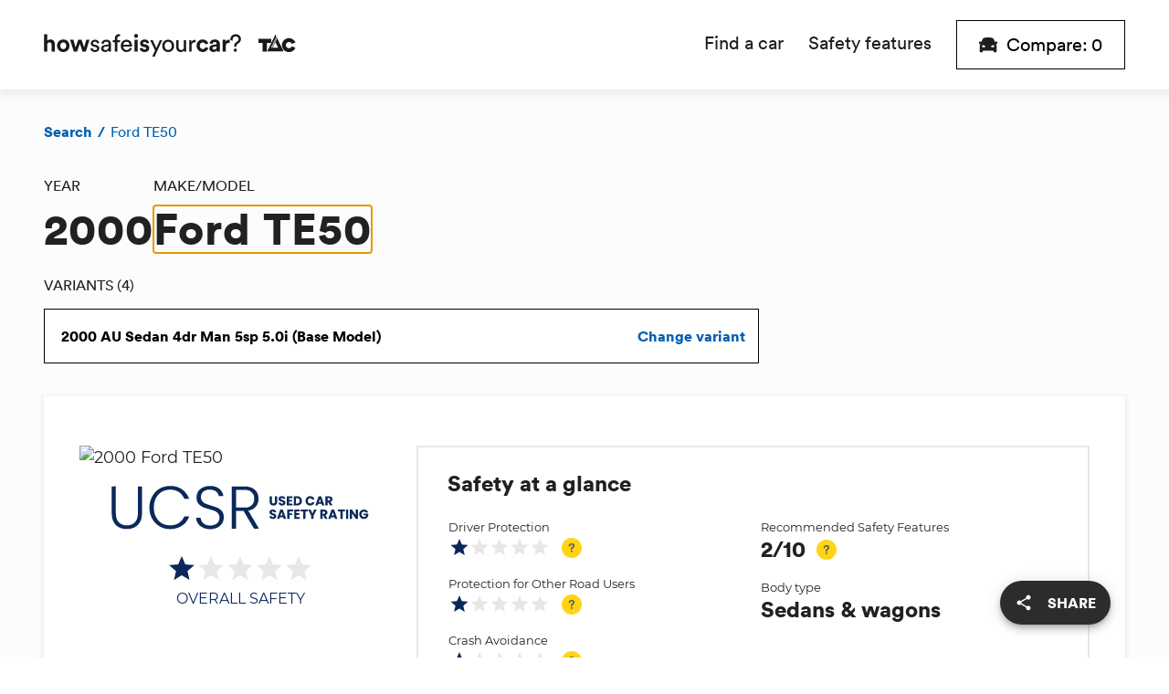

--- FILE ---
content_type: text/html; charset=utf-8
request_url: https://howsafeisyourcar.com.au/ford/te50/2000
body_size: 34583
content:
<!DOCTYPE html><html lang="en"><head><title>How safe is the 2000 Ford TE50 | How Safe is Your Car?</title><meta charSet="utf-8"/><meta http-equiv="X-UA-Compatible" content="IE=edge"/><meta name="theme-color" content="#ffffff"/><meta name="viewport" content="initial-scale=1.0, width=device-width"/><link rel="icon" type="image/png" sizes="32x32" href="/images/favicon-32x32.png"/><link rel="icon" type="image/png" sizes="16x16" href="/images/favicon-16x16.png"/><link rel="shortcut icon" type="image/x-icon" href="/favicon.ico"/><link rel="apple-touch-icon" sizes="180x180" href="/images/apple-touch-icon.png"/><meta data-testid="description" content="howsafeisyourcar.com.au is an easy way to view and compare the safety ratings of cars, take a look and try it yourself." name="description"/><meta data-testid="referrer" content="no-referrer-when-downgrade" name="referrer"/><meta data-testid="robots" content="all" name="robots"/><meta data-testid="fb:profile_id" content="TransportAccidentCommission" property="fb:profile_id"/><meta data-testid="og:locale" content="en" property="og:locale"/><meta data-testid="og:site_name" content="How Safe is Your Car" property="og:site_name"/><meta data-testid="og:type" content="website" property="og:type"/><meta data-testid="og:url" content="https://howsafeisyourcar.com.au/ford/te50/2000" property="og:url"/><meta data-testid="og:title" content="How safe is the 2000 Ford TE50?" property="og:title"/><meta data-testid="og:description" content="howsafeisyourcar.com.au is an easy way to view and compare the safety ratings of cars, take a look and try it yourself." property="og:description"/><meta data-testid="og:image" content="https://assets.howsafeisyourcar.com.au/content/_1200x630_fit_center-center_82_none/HSIYC-OG.jpg?mtime=1598930025" property="og:image"/><meta data-testid="og:image:width" content="1200" property="og:image:width"/><meta data-testid="og:image:height" content="630" property="og:image:height"/><meta data-testid="og:image:alt" content="Towards Zero and and How Safe Is Your Car logos" property="og:image:alt"/><meta data-testid="twitter:card" content="summary_large_image" name="twitter:card"/><meta data-testid="twitter:site" content="@TACVictoria" name="twitter:site"/><meta data-testid="twitter:creator" content="@TACVictoria" name="twitter:creator"/><meta data-testid="twitter:title" content="How safe is the 2000 Ford TE50" name="twitter:title"/><meta data-testid="twitter:description" content="howsafeisyourcar.com.au is an easy way to view and compare the safety ratings of cars, take a look and try it yourself." name="twitter:description"/><meta data-testid="twitter:image" content="https://assets.howsafeisyourcar.com.au/content/_1200x630_fit_center-center_82_none/HSIYC-OG.jpg?mtime=1598930025" name="twitter:image"/><meta data-testid="twitter:image:width" content="1200" name="twitter:image:width"/><meta data-testid="twitter:image:height" content="630" name="twitter:image:height"/><meta data-testid="twitter:image:alt" content="Towards Zero and and How Safe Is Your Car logos" name="twitter:image:alt"/><link data-testid="canonical" href="https://howsafeisyourcar.com.au/ford/te50/2000" rel="canonical"/><link data-testid="home" href="https://howsafeisyourcar.com.au" rel="home"/><link data-testid="author" href="https://howsafeisyourcar.com.au/humans.txt" rel="author" type="text/plain"/><script data-testid="mainEntityOfPage" type="application/ld+json">{"@context":"http://schema.org","@type":"GovernmentOrganization","description":"howsafeisyourcar.com.au is an easy way to view and compare the safety ratings of cars, take a look and try it yourself.","image":{"@type":"ImageObject","url":"https://assets.howsafeisyourcar.com.au/content/_1200x630_fit_center-center_82_none/HSIYC-OG.jpg?mtime=1598930025"},"mainEntityOfPage":"https://howsafeisyourcar.com.au/ford/te50/2000","name":"2000 Ford TE50","url":"https://howsafeisyourcar.com.au/ford/te50/2000"}</script><script data-testid="identity" type="application/ld+json">{"@context":"http://schema.org","@id":"http://www.tac.vic.gov.au#identity","@type":"GovernmentOrganization","alternateName":"TAC","description":"The TAC is a Victorian Government-owned organisation set up to pay for treatment and benefits for people injured in transport accidents, promote road safety and help Victorians get their lives back on track.","image":{"@type":"ImageObject","height":"437","url":"https://hsiyc-assets.inlight.fun/content/TAC-Logo.jpg","width":"662"},"logo":{"@type":"ImageObject","height":"60","url":"https://assets.howsafeisyourcar.com.au/content/_600x60_fit_center-center_82_none/1111414/TAC-Logo.png?mtime=1598930008","width":"91"},"name":"Transport Accident Commission","url":"http://www.tac.vic.gov.au"}</script><script data-testid="creator" type="application/ld+json">{"@context":"http://schema.org","@id":"#creator","@type":"Organization"}</script><script data-testid="breadcrumbList" type="application/ld+json">{"@context":"http://schema.org","@type":"BreadcrumbList","description":"Breadcrumbs list","itemListElement":[{"@type":"ListItem","item":"https://howsafeisyourcar.com.au","name":"Home","position":1},{"@type":"ListItem","item":"https://howsafeisyourcar.com.au/ford","name":"Ford","position":2},{"@type":"ListItem","item":"https://howsafeisyourcar.com.au/ford/te50","name":"TE50","position":3},{"@type":"ListItem","item":"https://howsafeisyourcar.com.au/ford/te50/2000","name":"2000","position":4}],"name":"Breadcrumbs"}</script><meta name="next-head-count" content="39"/><script src="//cdn.loop11.com/embed.js" type="text/javascript" async=""></script><meta name="emotion-insertion-point" content=""/><style data-emotion="mui-global 0"></style><style data-emotion="mui-global 107lh65">html{-webkit-font-smoothing:antialiased;-moz-osx-font-smoothing:grayscale;box-sizing:border-box;-webkit-text-size-adjust:100%;}*,*::before,*::after{box-sizing:inherit;}strong,b{font-weight:700;}body{margin:0;color:rgba(0, 0, 0, 0.87);font-size:16px;font-family:Montserrat,sans-serif;font-weight:400;line-height:1.5;background-color:#fff;}@media print{body{background-color:#fff;}}body::backdrop{background-color:#fff;}</style><style data-emotion="mui-global 17cif2f">html{font-size:12px;}@media (min-width: 768px){html{font-size:16px;}}@media (min-width: 992px){html{font-size:18px;}}@media (min-width: 1415px){html{font-size:24px;}}</style><style data-emotion="mui-global w7kste">@font-face{font-display:fallback;font-family:'Circular-Black';font-style:normal;font-weight:400;src:local('Circular Black'),local('Circular-Black'),url(/fonts/lineto-circular-pro-black.woff) format('woff');}@font-face{font-display:fallback;font-family:'Circular-Book';font-style:normal;font-weight:400;src:local('Circular Book'),local('Circular-Book'),url(/fonts/lineto-circular-pro-book.woff) format('woff');}@font-face{font-display:fallback;font-family:'Montserrat';font-style:normal;font-weight:400;src:local('Montserrat Regular'),local('Montserrat-Regular'),url(/fonts/montserrat-v13-latin-regular.woff2) format('woff2'),url(/fonts/montserrat-v13-latin-regular.woff) format('woff');}@font-face{font-display:fallback;font-family:'Montserrat';font-style:italic;font-weight:400;src:local('Montserrat Italic'),local('Montserrat-Italic'),url(/fonts/montserrat-v13-latin-italic.woff2) format('woff2'),url(/fonts/montserrat-v13-latin-italic.woff) format('woff');}@font-face{font-display:fallback;font-family:'Montserrat';font-style:normal;font-weight:700;src:local('Montserrat Regular'),local('Montserrat-Regular'),url(/fonts/montserrat-v13-latin-700.woff2) format('woff2'),url(/fonts/montserrat-v13-latin-700.woff) format('woff');}@font-face{font-display:fallback;font-family:'Montserrat';font-style:normal;font-weight:700;src:local('Montserrat Italic'),local('Montserrat-Italic'),url(/fonts/montserrat-v13-latin-700.woff2) format('woff2'),url(/fonts/montserrat-v13-latin-700.woff) format('woff');}html{text-rendering:optimizeLegibility;-moz-osx-font-smoothing:grayscale;-webkit-font-smoothing:antialiased;}body{font-family:Montserrat,sans-serif;font-size:13px;line-height:18px;font-weight:500;letter-spacing:normal;margin:0 0 1rem 0;margin:0;}@media (min-width:576px){body{font-size:16px;line-height:22px;}}@media (min-width:992px){body{font-size:18px;line-height:26px;}}h1{font-family:Circular-Black,sans-serif;font-size:30px;line-height:36px;font-weight:400;letter-spacing:1px;margin:0;}@media (min-width:576px){h1{font-size:36px;line-height:40px;}}@media (min-width:992px){h1{font-size:48px;line-height:52px;}}h2{font-family:Circular-Black,sans-serif;font-size:24px;line-height:30px;font-weight:400;letter-spacing:1px;}@media (min-width:576px){h2{font-size:30px;line-height:36px;}}@media (min-width:992px){h2{font-size:36px;line-height:40px;}}h3{font-family:Circular-Black,sans-serif;font-size:20px;line-height:22px;font-weight:400;letter-spacing:0;margin:0;}@media (min-width:576px){h3{font-size:24px;line-height:30px;}}@media (min-width:992px){h3{font-size:30px;line-height:36px;}}h4{font-family:Circular-Black,sans-serif;font-size:18px;line-height:21px;font-weight:400;letter-spacing:0;margin:0;}@media (min-width:576px){h4{font-size:20px;line-height:22px;}}@media (min-width:992px){h4{font-size:24px;line-height:30px;}}h5{font-family:Circular-Black,sans-serif;font-size:16px;letter-spacing:0;line-height:20px;font-weight:400;margin:0;}@media (min-width:576px){h5{font-size:18px;line-height:21px;}}@media (min-width:992px){h5{font-size:20px;line-height:22px;}}h6{font-family:Circular-Black,sans-serif;font-size:14px;letter-spacing:0;line-height:18px;font-weight:400;margin:0;}@media (min-width:576px){h6{font-size:16px;line-height:20px;}}@media (min-width:992px){h6{font-size:18px;line-height:21px;}}p{font-family:Montserrat,sans-serif;font-size:13px;line-height:18px;font-weight:500;letter-spacing:normal;margin:0 0 1rem 0;}@media (min-width:576px){p{font-size:16px;line-height:22px;}}@media (min-width:992px){p{font-size:18px;line-height:26px;}}b,strong{font-weight:700;}i,em{font-style:italic;}a{color:inherit;-webkit-text-decoration:none;text-decoration:none;}a[href*='mailto:']{word-wrap:break-word;}</style><style data-emotion="mui 1n2idez a50tca 1okq2iv 1vtnzkz zlkztm 1jroqhv 1xkk9f0 3l99kw xa9n0h 1ll2kvk 2j7u56 1e0efju zqs9ka 2wb16y y4ttg4 5ystc 6xugel 1bmwhnf i51og3 1fnnwtp 1bkxpp9 10znzya 1kt74ay 15g2oxy tuxzvu 1gj498y 1j8n8nd ecqbo0 4cdfr6 1e12e9d 1ixnydu 1fdblw1 1udgx4r 1n4a93h i6tcfk 92bpeb 1s07ggh 5uzr0i smfaje n1bsjr acwcvw j9ad5u 8fkoyy pkh7qv 8u844d 1hngjdn 1wjo4rx 1by7p07 r66czb 1ri0b56 1wvzfo6 1qa8d71 19kzrtu 1sysw6l 1mbpdz9 13rz9r9 4y4bys 77dwsm 110lbgw 1atl7vu 1bva65 m76ksl 16fc8gq 5pj2zj pgevrp 1trhtrf 1i6eb8k jqg4hx pnnfq2 s30wzu fv3lde pvrbxj iy6hqc 1up6c2q 1m7cvst t484er 313fxq skvbsg 1m05xrv 1u21sp1 ynyss0 mqaiy2 12e1h41 1nqj5wb 1hlvias czl8o0 1fadjvs q7dz1n 1ub9jpd xdb947 144nwq 7x0658 m6fu9o dsa6yt vxcmzt 1oaxg6w 1d65wx6 lby1c1 1deb7g7 3xkf19 huy6jy 1bcferw 1x6ut3w 10b4qnh 1urw5x7 158ycot 14yq2cq x6jp2x lrdz7v 2udogg 1a2dkud 1d3bbye gvjsos hexozd o80dco 1b7qkh9 1ka0k1h 1g22nmj 70qvj9 1g02r8e 1tm4ugs aaoli9 1baulvz h31f4g 1ozu5o9">.mui-1n2idez{background-color:#fcfcfc;width:100%;min-height:100vh;display:-webkit-box;display:-webkit-flex;display:-ms-flexbox;display:flex;-webkit-flex-direction:column;-ms-flex-direction:column;flex-direction:column;-webkit-box-pack:center;-ms-flex-pack:center;-webkit-justify-content:center;justify-content:center;-webkit-align-content:center;-ms-flex-line-pack:center;align-content:center;}.mui-a50tca{background-color:#ffffff;box-shadow:0 2px 11px 3px rgba(68, 68, 68, 0.1);z-index:1;}.mui-1okq2iv{width:100%;margin-left:auto;box-sizing:border-box;margin-right:auto;display:block;padding-left:8px;padding-right:8px;}@media (min-width:576px){.mui-1okq2iv{padding-left:12px;padding-right:12px;}}@media (min-width:1415px){.mui-1okq2iv{max-width:1415px;}}@media (min-width: 0px){.mui-1okq2iv{padding-left:16px;padding-right:16px;}}@media (min-width: 576px){.mui-1okq2iv{padding-left:16px;padding-right:16px;}}@media (min-width: 768px){.mui-1okq2iv{padding-left:36px;padding-right:36px;}}@media (min-width: 992px){.mui-1okq2iv{padding-left:48px;padding-right:48px;}}@media (min-width: 1415px){.mui-1okq2iv{padding-left:48px;padding-right:48px;}}.mui-1vtnzkz{box-sizing:border-box;display:-webkit-box;display:-webkit-flex;display:-ms-flexbox;display:flex;-webkit-box-flex-wrap:wrap;-webkit-flex-wrap:wrap;-ms-flex-wrap:wrap;flex-wrap:wrap;width:100%;-webkit-flex-direction:row;-ms-flex-direction:row;flex-direction:row;-webkit-box-pack:justify;-webkit-justify-content:space-between;justify-content:space-between;-webkit-align-items:center;-webkit-box-align:center;-ms-flex-align:center;align-items:center;}@media (min-width:0px){.mui-1vtnzkz{min-height:62px;}}@media (min-width:768px){.mui-1vtnzkz{min-height:76px;}}@media (min-width:992px){.mui-1vtnzkz{min-height:94px;}}.mui-zlkztm{box-sizing:border-box;display:-webkit-box;display:-webkit-flex;display:-ms-flexbox;display:flex;-webkit-box-flex-wrap:wrap;-webkit-flex-wrap:wrap;-ms-flex-wrap:wrap;flex-wrap:wrap;width:100%;margin:0;-webkit-flex-direction:row;-ms-flex-direction:row;flex-direction:row;-webkit-flex-basis:66.666667%;-ms-flex-preferred-size:66.666667%;flex-basis:66.666667%;-webkit-box-flex:0;-webkit-flex-grow:0;-ms-flex-positive:0;flex-grow:0;max-width:66.666667%;}@media (min-width:576px){.mui-zlkztm{-webkit-flex-basis:66.666667%;-ms-flex-preferred-size:66.666667%;flex-basis:66.666667%;-webkit-box-flex:0;-webkit-flex-grow:0;-ms-flex-positive:0;flex-grow:0;max-width:66.666667%;}}@media (min-width:768px){.mui-zlkztm{-webkit-flex-basis:33.333333%;-ms-flex-preferred-size:33.333333%;flex-basis:33.333333%;-webkit-box-flex:0;-webkit-flex-grow:0;-ms-flex-positive:0;flex-grow:0;max-width:33.333333%;}}@media (min-width:992px){.mui-zlkztm{-webkit-flex-basis:33.333333%;-ms-flex-preferred-size:33.333333%;flex-basis:33.333333%;-webkit-box-flex:0;-webkit-flex-grow:0;-ms-flex-positive:0;flex-grow:0;max-width:33.333333%;}}@media (min-width:1415px){.mui-zlkztm{-webkit-flex-basis:33.333333%;-ms-flex-preferred-size:33.333333%;flex-basis:33.333333%;-webkit-box-flex:0;-webkit-flex-grow:0;-ms-flex-positive:0;flex-grow:0;max-width:33.333333%;}}@media (min-width:0px){.mui-zlkztm{position:absolute;height:40px;left:50%;-webkit-transform:translateX(-50%);-moz-transform:translateX(-50%);-ms-transform:translateX(-50%);transform:translateX(-50%);-webkit-box-pack:center;-ms-flex-pack:center;-webkit-justify-content:center;justify-content:center;}}@media (min-width:768px){.mui-zlkztm{position:static;height:auto;-webkit-transform:translateX(0);-moz-transform:translateX(0);-ms-transform:translateX(0);transform:translateX(0);-webkit-box-pack:start;-ms-flex-pack:start;-webkit-justify-content:flex-start;justify-content:flex-start;-webkit-order:1;-ms-flex-order:1;order:1;}}.mui-1jroqhv{object-fit:contain;width:184px;height:100%;}@media (min-width:768px){.mui-1jroqhv{width:184px;}}@media (min-width:992px){.mui-1jroqhv{width:276px;}}.mui-1xkk9f0{box-sizing:border-box;display:-webkit-box;display:-webkit-flex;display:-ms-flexbox;display:flex;-webkit-box-flex-wrap:wrap;-webkit-flex-wrap:wrap;-ms-flex-wrap:wrap;flex-wrap:wrap;width:100%;margin:0;-webkit-flex-direction:row;-ms-flex-direction:row;flex-direction:row;-webkit-flex-basis:auto;-ms-flex-preferred-size:auto;flex-basis:auto;-webkit-box-flex:0;-webkit-flex-grow:0;-ms-flex-positive:0;flex-grow:0;-webkit-flex-shrink:0;-ms-flex-negative:0;flex-shrink:0;max-width:none;width:auto;-webkit-align-items:center;-webkit-box-align:center;-ms-flex-align:center;align-items:center;-webkit-box-pack:justify;-webkit-justify-content:space-between;justify-content:space-between;}@media (min-width:576px){.mui-1xkk9f0{-webkit-flex-basis:auto;-ms-flex-preferred-size:auto;flex-basis:auto;-webkit-box-flex:0;-webkit-flex-grow:0;-ms-flex-positive:0;flex-grow:0;-webkit-flex-shrink:0;-ms-flex-negative:0;flex-shrink:0;max-width:none;width:auto;}}@media (min-width:768px){.mui-1xkk9f0{-webkit-flex-basis:66.666667%;-ms-flex-preferred-size:66.666667%;flex-basis:66.666667%;-webkit-box-flex:0;-webkit-flex-grow:0;-ms-flex-positive:0;flex-grow:0;max-width:66.666667%;}}@media (min-width:992px){.mui-1xkk9f0{-webkit-flex-basis:66.666667%;-ms-flex-preferred-size:66.666667%;flex-basis:66.666667%;-webkit-box-flex:0;-webkit-flex-grow:0;-ms-flex-positive:0;flex-grow:0;max-width:66.666667%;}}@media (min-width:1415px){.mui-1xkk9f0{-webkit-flex-basis:66.666667%;-ms-flex-preferred-size:66.666667%;flex-basis:66.666667%;-webkit-box-flex:0;-webkit-flex-grow:0;-ms-flex-positive:0;flex-grow:0;max-width:66.666667%;}}@media (min-width:768px){.mui-1xkk9f0{-webkit-order:2;-ms-flex-order:2;order:2;width:auto;}}@media (min-width:0px){.mui-1xkk9f0{width:100%;}}@media (min-width:768px){.mui-3l99kw{display:none;}}.mui-xa9n0h{display:-webkit-inline-box;display:-webkit-inline-flex;display:-ms-inline-flexbox;display:inline-flex;-webkit-align-items:center;-webkit-box-align:center;-ms-flex-align:center;align-items:center;-webkit-box-pack:center;-ms-flex-pack:center;-webkit-justify-content:center;justify-content:center;position:relative;box-sizing:border-box;-webkit-tap-highlight-color:transparent;background-color:transparent;outline:0;border:0;margin:0;border-radius:0;padding:0;cursor:pointer;-webkit-user-select:none;-moz-user-select:none;-ms-user-select:none;user-select:none;vertical-align:middle;-moz-appearance:none;-webkit-appearance:none;-webkit-text-decoration:none;text-decoration:none;color:inherit;text-align:center;-webkit-flex:0 0 auto;-ms-flex:0 0 auto;flex:0 0 auto;font-size:1.7142857142857142rem;padding:8px;border-radius:50%;overflow:visible;color:rgba(0, 0, 0, 0.54);-webkit-transition:background-color 150ms cubic-bezier(0.4, 0, 0.2, 1) 0ms;transition:background-color 150ms cubic-bezier(0.4, 0, 0.2, 1) 0ms;margin-left:-12px;}.mui-xa9n0h::-moz-focus-inner{border-style:none;}.mui-xa9n0h.Mui-disabled{pointer-events:none;cursor:default;}@media print{.mui-xa9n0h{-webkit-print-color-adjust:exact;color-adjust:exact;}}.mui-xa9n0h:hover{background-color:rgba(0, 0, 0, 0.04);}@media (hover: none){.mui-xa9n0h:hover{background-color:transparent;}}.mui-xa9n0h.Mui-disabled{background-color:transparent;color:rgba(0, 0, 0, 0.26);}.mui-1ll2kvk{-webkit-flex:1;-ms-flex:1;flex:1;display:none;}@media (min-width:768px){.mui-1ll2kvk{display:-webkit-box;display:-webkit-flex;display:-ms-flexbox;display:flex;}}.mui-2j7u56{margin:4rem 0 4rem 0;}@media (min-width:768px){.mui-2j7u56{-webkit-flex:1;-ms-flex:1;flex:1;margin:0;}}.mui-1e0efju{display:-webkit-box;display:-webkit-flex;display:-ms-flexbox;display:flex;-webkit-flex-direction:column;-ms-flex-direction:column;flex-direction:column;list-style-type:none;margin:0;padding-left:0;}@media (min-width:768px){.mui-1e0efju{-webkit-box-pack:end;-ms-flex-pack:end;-webkit-justify-content:flex-end;justify-content:flex-end;-webkit-flex-direction:row;-ms-flex-direction:row;flex-direction:row;}}.mui-zqs9ka{-webkit-user-select:none;-moz-user-select:none;-ms-user-select:none;user-select:none;-webkit-tap-highlight-color:rgba(0,0,0,0);-webkit-tap-highlight-color:transparent;margin-bottom:0;}@media (min-width:768px){.mui-zqs9ka{margin-right:1rem;}}@media (min-width:992px){.mui-zqs9ka{margin-right:calc(1rem + 0.5rem);}}.mui-2wb16y{color:#1e1e1e;cursor:pointer;display:-webkit-box;display:-webkit-flex;display:-ms-flexbox;display:flex;-webkit-align-items:center;-webkit-box-align:center;-ms-flex-align:center;align-items:center;font-family:Circular-Black,sans-serif;font-size:30px;-webkit-transition:0.1s ease-in all;transition:0.1s ease-in all;-webkit-user-select:none;-moz-user-select:none;-ms-user-select:none;user-select:none;width:100%;}.mui-2wb16y::after{content:url(src:/_next/static/media/active.1b3ef876.svg;height:18px;width:20px;blur-width:0;blur-height:0;);margin-left:auto;padding-bottom:1rem;}@media (min-width:768px){.mui-2wb16y{font-family:Circular-Book,sans-serif;font-size:18px;}.mui-2wb16y::after{content:none;}}@media (min-width:992px){.mui-2wb16y{font-size:20px;}}.mui-y4ttg4{border-bottom:4px solid transparent;line-height:62px;}@media (min-width:768px){.mui-y4ttg4{line-height:76px;}}@media (min-width:992px){.mui-y4ttg4{line-height:94px;}}.mui-5ystc{display:-webkit-inline-box;display:-webkit-inline-flex;display:-ms-inline-flexbox;display:inline-flex;-webkit-align-items:center;-webkit-box-align:center;-ms-flex-align:center;align-items:center;-webkit-box-pack:center;-ms-flex-pack:center;-webkit-justify-content:center;justify-content:center;position:relative;box-sizing:border-box;-webkit-tap-highlight-color:transparent;background-color:transparent;outline:0;border:0;margin:0;border-radius:0;padding:0;cursor:pointer;-webkit-user-select:none;-moz-user-select:none;-ms-user-select:none;user-select:none;vertical-align:middle;-moz-appearance:none;-webkit-appearance:none;-webkit-text-decoration:none;text-decoration:none;color:inherit;font-size:16px;font-family:Montserrat,sans-serif;font-weight:500;line-height:1.75;text-transform:uppercase;min-width:64px;padding:6px 8px;border-radius:4px;-webkit-transition:background-color 250ms cubic-bezier(0.4, 0, 0.2, 1) 0ms,box-shadow 250ms cubic-bezier(0.4, 0, 0.2, 1) 0ms,border-color 250ms cubic-bezier(0.4, 0, 0.2, 1) 0ms,color 250ms cubic-bezier(0.4, 0, 0.2, 1) 0ms;transition:background-color 250ms cubic-bezier(0.4, 0, 0.2, 1) 0ms,box-shadow 250ms cubic-bezier(0.4, 0, 0.2, 1) 0ms,border-color 250ms cubic-bezier(0.4, 0, 0.2, 1) 0ms,color 250ms cubic-bezier(0.4, 0, 0.2, 1) 0ms;color:#0071c1;}.mui-5ystc::-moz-focus-inner{border-style:none;}.mui-5ystc.Mui-disabled{pointer-events:none;cursor:default;}@media print{.mui-5ystc{-webkit-print-color-adjust:exact;color-adjust:exact;}}.mui-5ystc:hover{-webkit-text-decoration:none;text-decoration:none;background-color:rgba(0, 113, 193, 0.04);}@media (hover: none){.mui-5ystc:hover{background-color:transparent;}}.mui-5ystc.Mui-disabled{color:rgba(0, 0, 0, 0.26);}.mui-5ystc.Mui-focusVisible{outline:2px solid #0071c1;outline-offset:2px;}.mui-5ystc.mui-5ystc{border-radius:0;border-style:solid;border-width:1px;font-family:Circular-Black,sans-serif;font-size:16px;line-height:1;max-width:100%;padding:12px 2rem;text-transform:none;width:auto;}.mui-5ystc.mui-5ystc .MuiButton-label .MuiCircularProgress-colorPrimary{color:#1e1e1e;}@media (min-width:768px){.mui-5ystc.mui-5ystc{font-size:18px;}}@media (min-width:992px){.mui-5ystc.mui-5ystc{font-size:20px;padding-top:16px;padding-bottom:16px;}}.mui-5ystc.mui-5ystc .MuiButton-startIcon{margin-right:10px;}.mui-5ystc.MuiButton-root{background-color:#ffffff;border-color:#000000;color:#000000;font-family:Circular-Book,sans-serif;font-weight:500;padding:4px 8px;min-width:auto;}.mui-5ystc.MuiButton-root:hover{background-color:#ffd414;box-shadow:none;}.mui-5ystc.MuiButton-root:active{background-color:#ec9f02;box-shadow:none;}@media (min-width:768px){.mui-5ystc.MuiButton-root{padding:8px 20px;}}@media (min-width:992px){.mui-5ystc.MuiButton-root{padding:16px 24px;}}.mui-5ystc.mui-5ystc .MuiButton-startIcon{margin-left:0px;}@media (max-width:576px){.mui-5ystc.MuiButton-root{padding:6px;}.mui-5ystc.mui-5ystc .MuiButton-startIcon{margin-right:4px;}}.mui-6xugel{display:inherit;margin-right:8px;margin-left:-4px;}.mui-6xugel>*:nth-of-type(1){font-size:20px;}.mui-1bmwhnf{margin-right:0.25rem;position:absolute!important;clip:rect(1px,1px,1px,1px);width:1px!important;height:1px!important;padding:0!important;border:0!important;overflow:hidden;white-space:nowrap;}@media (min-width:768px){.mui-1bmwhnf{display:inline;position:static!important;clip:auto;width:auto!important;height:auto!important;padding:auto!important;overflow:visible;white-space:normal;}}.mui-i51og3{margin-top:2rem;}.mui-1fnnwtp{color:#015fb0;display:-webkit-box;display:-webkit-flex;display:-ms-flexbox;display:flex;font-family:Circular-Book,sans-serif;font-size:12px;line-height:16px;list-style:none;margin:0;padding:0;}@media (min-width:768px){.mui-1fnnwtp{font-size:13px;line-height:18px;}}@media (min-width:992px){.mui-1fnnwtp{font-size:16px;line-height:20px;}}.mui-1bkxpp9{-webkit-text-decoration:none;text-decoration:none;}.mui-1bkxpp9:hover{-webkit-text-decoration:underline;text-decoration:underline;cursor:pointer;}.mui-10znzya{font-family:Circular-Black,sans-serif;}.mui-1kt74ay{padding:0 4px;}@media (min-width:768px){.mui-1kt74ay{padding:0 6px;}}.mui-15g2oxy{margin-top:1rem;}.mui-tuxzvu{box-sizing:border-box;display:-webkit-box;display:-webkit-flex;display:-ms-flexbox;display:flex;-webkit-box-flex-wrap:wrap;-webkit-flex-wrap:wrap;-ms-flex-wrap:wrap;flex-wrap:wrap;width:100%;-webkit-flex-direction:row;-ms-flex-direction:row;flex-direction:row;margin-top:-8px;width:calc(100% + 8px);margin-left:-8px;}.mui-tuxzvu>.MuiGrid-item{padding-top:8px;}.mui-tuxzvu>.MuiGrid-item{padding-left:8px;}.mui-1gj498y{box-sizing:border-box;margin:0;-webkit-flex-direction:row;-ms-flex-direction:row;flex-direction:row;-webkit-flex-basis:100%;-ms-flex-preferred-size:100%;flex-basis:100%;-webkit-box-flex:0;-webkit-flex-grow:0;-ms-flex-positive:0;flex-grow:0;max-width:100%;}@media (min-width:576px){.mui-1gj498y{-webkit-flex-basis:100%;-ms-flex-preferred-size:100%;flex-basis:100%;-webkit-box-flex:0;-webkit-flex-grow:0;-ms-flex-positive:0;flex-grow:0;max-width:100%;}}@media (min-width:768px){.mui-1gj498y{-webkit-flex-basis:100%;-ms-flex-preferred-size:100%;flex-basis:100%;-webkit-box-flex:0;-webkit-flex-grow:0;-ms-flex-positive:0;flex-grow:0;max-width:100%;}}@media (min-width:992px){.mui-1gj498y{-webkit-flex-basis:66.666667%;-ms-flex-preferred-size:66.666667%;flex-basis:66.666667%;-webkit-box-flex:0;-webkit-flex-grow:0;-ms-flex-positive:0;flex-grow:0;max-width:66.666667%;}}@media (min-width:1415px){.mui-1gj498y{-webkit-flex-basis:66.666667%;-ms-flex-preferred-size:66.666667%;flex-basis:66.666667%;-webkit-box-flex:0;-webkit-flex-grow:0;-ms-flex-positive:0;flex-grow:0;max-width:66.666667%;}}.mui-1j8n8nd{display:-webkit-box;display:-webkit-flex;display:-ms-flexbox;display:flex;-webkit-flex-direction:row;-ms-flex-direction:row;flex-direction:row;gap:1rem;margin-top:1rem;}.mui-ecqbo0{font-size:16px;font-weight:400;font-family:Circular-Book,sans-serif;display:block;text-transform:uppercase;margin-bottom:0.5rem;}.mui-4cdfr6{font-family:Circular-Black,sans-serif;font-size:30px;line-height:36px;font-weight:400;letter-spacing:1px;margin:0;margin-bottom:calc(1rem + 0.5rem);}@media (min-width:576px){.mui-4cdfr6{font-size:36px;line-height:40px;}}@media (min-width:992px){.mui-4cdfr6{font-size:48px;line-height:52px;}}.mui-1e12e9d{display:-webkit-inline-box;display:-webkit-inline-flex;display:-ms-inline-flexbox;display:inline-flex;-webkit-flex-direction:column;-ms-flex-direction:column;flex-direction:column;position:relative;min-width:0;padding:0;margin:0;border:0;vertical-align:top;width:100%;}.mui-1e12e9d.MuiFormControl-root{margin-bottom:2rem;}.mui-1e12e9d label+.MuiInput-formControl{margin-top:0;}.mui-1ixnydu{color:rgba(0, 0, 0, 0.6);font-size:16px;font-family:Montserrat,sans-serif;font-weight:400;line-height:1.4375em;padding:0;position:relative;display:block;transform-origin:top left;white-space:nowrap;overflow:hidden;text-overflow:ellipsis;max-width:calc(100% - 24px);position:absolute;left:0;top:0;-webkit-transform:translate(14px, 16px) scale(1);-moz-transform:translate(14px, 16px) scale(1);-ms-transform:translate(14px, 16px) scale(1);transform:translate(14px, 16px) scale(1);z-index:1;pointer-events:none;}.mui-1ixnydu.Mui-focused{color:#0071c1;}.mui-1ixnydu.Mui-disabled{color:rgba(0, 0, 0, 0.38);}.mui-1ixnydu.Mui-error{color:#d92600;}.mui-1ixnydu.MuiInputLabel-formControl{color:#1e1e1e;font-family:Circular-Book,sans-serif;font-size:16px;line-height:16px;margin-bottom:1rem;text-transform:uppercase;position:static;-webkit-transform:none;-moz-transform:none;-ms-transform:none;transform:none;}.mui-1ixnydu.MuiInputLabel-formControl.Mui-focused{color:unset;}.mui-1fdblw1{display:-webkit-inline-box;display:-webkit-inline-flex;display:-ms-inline-flexbox;display:inline-flex;-webkit-align-items:center;-webkit-box-align:center;-ms-flex-align:center;align-items:center;-webkit-box-pack:center;-ms-flex-pack:center;-webkit-justify-content:center;justify-content:center;position:relative;box-sizing:border-box;-webkit-tap-highlight-color:transparent;background-color:transparent;outline:0;border:0;margin:0;border-radius:0;padding:0;cursor:pointer;-webkit-user-select:none;-moz-user-select:none;-ms-user-select:none;user-select:none;vertical-align:middle;-moz-appearance:none;-webkit-appearance:none;-webkit-text-decoration:none;text-decoration:none;color:inherit;font-size:16px;font-family:Montserrat,sans-serif;font-weight:500;line-height:1.75;text-transform:uppercase;min-width:64px;padding:6px 8px;border-radius:4px;-webkit-transition:background-color 250ms cubic-bezier(0.4, 0, 0.2, 1) 0ms,box-shadow 250ms cubic-bezier(0.4, 0, 0.2, 1) 0ms,border-color 250ms cubic-bezier(0.4, 0, 0.2, 1) 0ms,color 250ms cubic-bezier(0.4, 0, 0.2, 1) 0ms;transition:background-color 250ms cubic-bezier(0.4, 0, 0.2, 1) 0ms,box-shadow 250ms cubic-bezier(0.4, 0, 0.2, 1) 0ms,border-color 250ms cubic-bezier(0.4, 0, 0.2, 1) 0ms,color 250ms cubic-bezier(0.4, 0, 0.2, 1) 0ms;color:#0071c1;text-align:left;}.mui-1fdblw1::-moz-focus-inner{border-style:none;}.mui-1fdblw1.Mui-disabled{pointer-events:none;cursor:default;}@media print{.mui-1fdblw1{-webkit-print-color-adjust:exact;color-adjust:exact;}}.mui-1fdblw1:hover{-webkit-text-decoration:none;text-decoration:none;background-color:rgba(0, 113, 193, 0.04);}@media (hover: none){.mui-1fdblw1:hover{background-color:transparent;}}.mui-1fdblw1.Mui-disabled{color:rgba(0, 0, 0, 0.26);}.mui-1fdblw1.Mui-focusVisible{outline:2px solid #0071c1;outline-offset:2px;}.mui-1fdblw1.mui-1fdblw1{border-radius:0;border-style:solid;border-width:1px;font-family:Circular-Black,sans-serif;font-size:16px;line-height:1;max-width:100%;padding:12px 2rem;text-transform:none;width:auto;}.mui-1fdblw1.mui-1fdblw1 .MuiButton-label .MuiCircularProgress-colorPrimary{color:#1e1e1e;}@media (min-width:768px){.mui-1fdblw1.mui-1fdblw1{font-size:18px;}}@media (min-width:992px){.mui-1fdblw1.mui-1fdblw1{font-size:20px;padding-top:16px;padding-bottom:16px;}}.mui-1fdblw1.mui-1fdblw1 .MuiButton-startIcon{margin-right:10px;}.mui-1fdblw1.MuiButton-root{background-color:#ffffff;border-color:#000000;color:#000000;font-family:Circular-Book,sans-serif;font-weight:500;}.mui-1fdblw1.MuiButton-root:hover{background-color:#ffd414;box-shadow:none;}.mui-1fdblw1.MuiButton-root:active{background-color:#ec9f02;box-shadow:none;}.mui-1fdblw1.MuiButton-root.Mui-disabled{border-color:#a9a9a9;color:#a9a9a9;}.mui-1fdblw1.MuiButtonBase-root{line-height:22px;padding:1rem;text-align:right;}.mui-1fdblw1 .MuiButton-label{display:-webkit-inline-box;display:-webkit-inline-flex;display:-ms-inline-flexbox;display:inline-flex;-webkit-box-pack:start;-ms-flex-pack:start;-webkit-justify-content:flex-start;justify-content:flex-start;}.mui-1fdblw1 .MuiButton-endIcon{margin-left:auto;}.mui-1fdblw1 .MuiButton-endIcon>*{font-family:Circular-Black,sans-serif;font-size:16px!important;color:#015fb0;}.mui-1udgx4r{white-space:nowrap;overflow:hidden;text-overflow:ellipsis;font-family:Circular-Black,sans-serif;font-size:16px;padding-right:1rem;}.mui-1n4a93h{display:inherit;margin-right:-4px;margin-left:8px;}.mui-1n4a93h>*:nth-of-type(1){font-size:20px;}.mui-i6tcfk{font-family:Montserrat,sans-serif;font-size:12px;line-height:16px;font-weight:500;letter-spacing:normal;margin:0;width:-webkit-max-content;width:-moz-max-content;width:max-content;}@media (min-width:576px){.mui-i6tcfk{font-size:13px;line-height:18px;}}@media (min-width:992px){.mui-i6tcfk{font-size:16px;line-height:22px;}}.mui-92bpeb{box-sizing:border-box;margin:0;-webkit-flex-direction:row;-ms-flex-direction:row;flex-direction:row;-webkit-flex-basis:100%;-ms-flex-preferred-size:100%;flex-basis:100%;-webkit-box-flex:0;-webkit-flex-grow:0;-ms-flex-positive:0;flex-grow:0;max-width:100%;}@media (min-width:576px){.mui-92bpeb{-webkit-flex-basis:100%;-ms-flex-preferred-size:100%;flex-basis:100%;-webkit-box-flex:0;-webkit-flex-grow:0;-ms-flex-positive:0;flex-grow:0;max-width:100%;}}@media (min-width:768px){.mui-92bpeb{-webkit-flex-basis:100%;-ms-flex-preferred-size:100%;flex-basis:100%;-webkit-box-flex:0;-webkit-flex-grow:0;-ms-flex-positive:0;flex-grow:0;max-width:100%;}}@media (min-width:992px){.mui-92bpeb{-webkit-flex-basis:33.333333%;-ms-flex-preferred-size:33.333333%;flex-basis:33.333333%;-webkit-box-flex:0;-webkit-flex-grow:0;-ms-flex-positive:0;flex-grow:0;max-width:33.333333%;}}@media (min-width:1415px){.mui-92bpeb{-webkit-flex-basis:33.333333%;-ms-flex-preferred-size:33.333333%;flex-basis:33.333333%;-webkit-box-flex:0;-webkit-flex-grow:0;-ms-flex-positive:0;flex-grow:0;max-width:33.333333%;}}.mui-92bpeb.MuiGrid-item{padding-top:0;}@media (min-width:992px){.mui-92bpeb.MuiGrid-item{padding-top:1rem;}}.mui-1s07ggh{background-color:#ffffff;box-shadow:0 1px 5px 1px #e7e7e7;border-radius:0;padding:3rem 0;width:100%;}.mui-5uzr0i{width:100%;margin-left:auto;box-sizing:border-box;margin-right:auto;display:block;padding-left:8px;padding-right:8px;}@media (min-width:576px){.mui-5uzr0i{padding-left:12px;padding-right:12px;}}@media (min-width:1415px){.mui-5uzr0i{max-width:1415px;}}@media (min-width: 0px){.mui-5uzr0i{padding-left:16px;padding-right:16px;}}@media (min-width: 576px){.mui-5uzr0i{padding-left:16px;padding-right:16px;}}@media (min-width: 768px){.mui-5uzr0i{padding-left:36px;padding-right:36px;}}@media (min-width: 992px){.mui-5uzr0i{padding-left:48px;padding-right:48px;}}@media (min-width: 1415px){.mui-5uzr0i{padding-left:48px;padding-right:48px;}}.mui-smfaje{box-sizing:border-box;display:-webkit-box;display:-webkit-flex;display:-ms-flexbox;display:flex;-webkit-box-flex-wrap:wrap;-webkit-flex-wrap:wrap;-ms-flex-wrap:wrap;flex-wrap:wrap;width:100%;-webkit-flex-direction:row;-ms-flex-direction:row;flex-direction:row;margin-bottom:24px;margin-bottom:24px;}.mui-smfaje.MuiGrid-container{width:auto;}.mui-n1bsjr{box-sizing:border-box;margin:0;-webkit-flex-direction:row;-ms-flex-direction:row;flex-direction:row;padding:0px;padding-right:16px;padding-left:0.5rem;padding-right:0.5rem;padding:0px;padding-right:16px;}@media (min-width:576px){.mui-n1bsjr{-webkit-flex-basis:33.333333%;-ms-flex-preferred-size:33.333333%;flex-basis:33.333333%;-webkit-box-flex:0;-webkit-flex-grow:0;-ms-flex-positive:0;flex-grow:0;max-width:33.333333%;}}@media (min-width:768px){.mui-n1bsjr{-webkit-flex-basis:33.333333%;-ms-flex-preferred-size:33.333333%;flex-basis:33.333333%;-webkit-box-flex:0;-webkit-flex-grow:0;-ms-flex-positive:0;flex-grow:0;max-width:33.333333%;}}@media (min-width:992px){.mui-n1bsjr{-webkit-flex-basis:33.333333%;-ms-flex-preferred-size:33.333333%;flex-basis:33.333333%;-webkit-box-flex:0;-webkit-flex-grow:0;-ms-flex-positive:0;flex-grow:0;max-width:33.333333%;}}@media (min-width:1415px){.mui-n1bsjr{-webkit-flex-basis:33.333333%;-ms-flex-preferred-size:33.333333%;flex-basis:33.333333%;-webkit-box-flex:0;-webkit-flex-grow:0;-ms-flex-positive:0;flex-grow:0;max-width:33.333333%;}}.mui-acwcvw{margin-bottom:1rem;}.mui-j9ad5u{height:auto;width:100%;}.mui-8fkoyy{margin-bottom:2rem;}.mui-pkh7qv{-webkit-flex-direction:column;-ms-flex-direction:column;flex-direction:column;-webkit-align-items:center;-webkit-box-align:center;-ms-flex-align:center;align-items:center;max-width:100%;display:-webkit-box;display:-webkit-flex;display:-ms-flexbox;display:flex;}.mui-8u844d{width:209px;max-width:80%;height:auto;margin-bottom:0.5rem;}@media (min-width:576px){.mui-8u844d{width:147px;}}@media (min-width:768px){.mui-8u844d{width:184px;}}@media (min-width:992px){.mui-8u844d{width:294px;}}.mui-1hngjdn{display:-webkit-box;display:-webkit-flex;display:-ms-flexbox;display:flex;-webkit-flex-direction:column-reverse;-ms-flex-direction:column-reverse;flex-direction:column-reverse;-webkit-align-items:stretch;-webkit-box-align:stretch;-ms-flex-align:stretch;align-items:stretch;}.mui-1wjo4rx{display:-webkit-box;display:-webkit-flex;display:-ms-flexbox;display:flex;-webkit-flex-direction:column;-ms-flex-direction:column;flex-direction:column;-webkit-box-pack:center;-ms-flex-pack:center;-webkit-justify-content:center;justify-content:center;color:#0a295a;background-color:#ffffff;padding:0 0.25rem;text-align:center;text-transform:uppercase;}.mui-1by7p07{font-size:16px;font-weight:500;line-height:100%;}@media (min-width:576px){.mui-1by7p07{font-size:13px;}}@media (min-width:768px){.mui-1by7p07{font-size:16px;}}.mui-r66czb{-webkit-align-items:center;-webkit-box-align:center;-ms-flex-align:center;align-items:center;display:-webkit-box;display:-webkit-flex;display:-ms-flexbox;display:flex;border:1px solid #ffffff;padding:0.5rem 1rem;}.mui-1ri0b56{width:26px;height:26px;}.mui-1ri0b56>*{vertical-align:top;}@media (min-width:576px){.mui-1ri0b56{width:20px;height:20px;}}@media (min-width:768px){.mui-1ri0b56{width:26px;height:26px;}}@media (min-width:992px){.mui-1ri0b56{width:32px;height:32px;}}@media (min-width:1415px){.mui-1ri0b56{width:32px;height:32px;}}.mui-1wvzfo6{color:#0a295a;}.mui-1qa8d71{box-sizing:border-box;margin:0;-webkit-flex-direction:row;-ms-flex-direction:row;flex-direction:row;padding-left:0.5rem;padding-right:0.5rem;border:2px solid #e7e7e7;padding:0;}@media (min-width:576px){.mui-1qa8d71{-webkit-flex-basis:66.666667%;-ms-flex-preferred-size:66.666667%;flex-basis:66.666667%;-webkit-box-flex:0;-webkit-flex-grow:0;-ms-flex-positive:0;flex-grow:0;max-width:66.666667%;}}@media (min-width:768px){.mui-1qa8d71{-webkit-flex-basis:66.666667%;-ms-flex-preferred-size:66.666667%;flex-basis:66.666667%;-webkit-box-flex:0;-webkit-flex-grow:0;-ms-flex-positive:0;flex-grow:0;max-width:66.666667%;}}@media (min-width:992px){.mui-1qa8d71{-webkit-flex-basis:50%;-ms-flex-preferred-size:50%;flex-basis:50%;-webkit-box-flex:0;-webkit-flex-grow:0;-ms-flex-positive:0;flex-grow:0;max-width:50%;}}@media (min-width:1415px){.mui-1qa8d71{-webkit-flex-basis:50%;-ms-flex-preferred-size:50%;flex-basis:50%;-webkit-box-flex:0;-webkit-flex-grow:0;-ms-flex-positive:0;flex-grow:0;max-width:50%;}}.mui-1qa8d71.MuiGrid-root{max-width:unset;-webkit-box-flex:1;-webkit-flex-grow:1;-ms-flex-positive:1;flex-grow:1;}.mui-19kzrtu{padding:24px;}.mui-1sysw6l{padding-left:8px;padding-right:8px;margin-bottom:16px;}.mui-1mbpdz9{font-family:Circular-Black,sans-serif;font-size:18px;line-height:21px;font-weight:400;letter-spacing:0;margin:0;}@media (min-width:576px){.mui-1mbpdz9{font-size:20px;line-height:22px;}}@media (min-width:992px){.mui-1mbpdz9{font-size:24px;line-height:30px;}}.mui-13rz9r9{padding-top:8px;gap:1rem;display:-webkit-box;display:-webkit-flex;display:-ms-flexbox;display:flex;-webkit-flex-direction:column;-ms-flex-direction:column;flex-direction:column;}.mui-4y4bys{box-sizing:border-box;margin:0;-webkit-flex-direction:row;-ms-flex-direction:row;flex-direction:row;padding-left:0.5rem;padding-right:0.5rem;}@media (min-width:576px){.mui-4y4bys{-webkit-flex-basis:50%;-ms-flex-preferred-size:50%;flex-basis:50%;-webkit-box-flex:0;-webkit-flex-grow:0;-ms-flex-positive:0;flex-grow:0;max-width:50%;}}@media (min-width:768px){.mui-4y4bys{-webkit-flex-basis:50%;-ms-flex-preferred-size:50%;flex-basis:50%;-webkit-box-flex:0;-webkit-flex-grow:0;-ms-flex-positive:0;flex-grow:0;max-width:50%;}}@media (min-width:992px){.mui-4y4bys{-webkit-flex-basis:50%;-ms-flex-preferred-size:50%;flex-basis:50%;-webkit-box-flex:0;-webkit-flex-grow:0;-ms-flex-positive:0;flex-grow:0;max-width:50%;}}@media (min-width:1415px){.mui-4y4bys{-webkit-flex-basis:50%;-ms-flex-preferred-size:50%;flex-basis:50%;-webkit-box-flex:0;-webkit-flex-grow:0;-ms-flex-positive:0;flex-grow:0;max-width:50%;}}.mui-77dwsm{margin-bottom:1rem;margin-bottom:1rem;}.mui-110lbgw{font-family:Montserrat,sans-serif;font-size:11px;line-height:16px;font-weight:500;letter-spacing:normal;margin:0;}@media (min-width:576px){.mui-110lbgw{font-size:12px;line-height:16px;}}@media (min-width:992px){.mui-110lbgw{font-size:13px;line-height:18px;}}.mui-1atl7vu{-webkit-align-items:center;-webkit-box-align:center;-ms-flex-align:center;align-items:center;display:-webkit-box;display:-webkit-flex;display:-ms-flexbox;display:flex;}.mui-1bva65{-webkit-flex-direction:column;-ms-flex-direction:column;flex-direction:column;-webkit-align-items:flex-start;-webkit-box-align:flex-start;-ms-flex-align:flex-start;align-items:flex-start;max-width:100%;display:-webkit-box;display:-webkit-flex;display:-ms-flexbox;display:flex;}.mui-m76ksl{-webkit-align-items:center;-webkit-box-align:center;-ms-flex-align:center;align-items:center;display:-webkit-box;display:-webkit-flex;display:-ms-flexbox;display:flex;border:1px solid #ffffff;}.mui-16fc8gq{width:14px;height:14px;}.mui-16fc8gq>*{vertical-align:top;}@media (min-width:576px){.mui-16fc8gq{width:15px;height:15px;}}@media (min-width:768px){.mui-16fc8gq{width:15px;height:15px;}}@media (min-width:992px){.mui-16fc8gq{width:22px;height:22px;}}@media (min-width:1415px){.mui-16fc8gq{width:22px;height:22px;}}.mui-5pj2zj{display:inline-block;margin-left:0.5rem;}@media (min-width:576px){.mui-5pj2zj{margin-left:8px;}}@media (min-width:992px){.mui-5pj2zj{margin-left:12px;}}.mui-pgevrp{display:-webkit-inline-box;display:-webkit-inline-flex;display:-ms-inline-flexbox;display:inline-flex;-webkit-align-items:center;-webkit-box-align:center;-ms-flex-align:center;align-items:center;-webkit-box-pack:center;-ms-flex-pack:center;-webkit-justify-content:center;justify-content:center;position:relative;box-sizing:border-box;-webkit-tap-highlight-color:transparent;background-color:transparent;outline:0;border:0;margin:0;border-radius:0;padding:0;cursor:pointer;-webkit-user-select:none;-moz-user-select:none;-ms-user-select:none;user-select:none;vertical-align:middle;-moz-appearance:none;-webkit-appearance:none;-webkit-text-decoration:none;text-decoration:none;color:inherit;text-align:center;-webkit-flex:0 0 auto;-ms-flex:0 0 auto;flex:0 0 auto;font-size:1.7142857142857142rem;padding:8px;border-radius:50%;overflow:visible;color:rgba(0, 0, 0, 0.54);-webkit-transition:background-color 150ms cubic-bezier(0.4, 0, 0.2, 1) 0ms;transition:background-color 150ms cubic-bezier(0.4, 0, 0.2, 1) 0ms;padding:12px;font-size:2rem;}.mui-pgevrp::-moz-focus-inner{border-style:none;}.mui-pgevrp.Mui-disabled{pointer-events:none;cursor:default;}@media print{.mui-pgevrp{-webkit-print-color-adjust:exact;color-adjust:exact;}}.mui-pgevrp.Mui-disabled{background-color:transparent;color:rgba(0, 0, 0, 0.26);}.mui-pgevrp.MuiButtonBase-root{padding:0;}.mui-pgevrp.MuiIconButton-root>:hover{box-shadow:0 0px 8px 2px;}.mui-pgevrp.MuiIconButton-root>.Mui-focusVisible{box-shadow:0 0px 8px 2px;}.mui-1trhtrf{background-color:#ffd414;border-radius:50%;display:-webkit-box;display:-webkit-flex;display:-ms-flexbox;display:flex;-webkit-box-pack:center;-ms-flex-pack:center;-webkit-justify-content:center;justify-content:center;-webkit-align-items:center;-webkit-box-align:center;-ms-flex-align:center;align-items:center;height:18px;min-height:18px;width:18px;min-width:18px;}@media (min-width: 576px){.mui-1trhtrf{height:22px;min-height:22px;width:22px;min-width:22px;}}.mui-1i6eb8k{height:8px;width:8px;}@media (min-width:576px){.mui-1i6eb8k{width:10px;height:10px;}}.mui-jqg4hx{border-top:2px solid #f4f4f4;padding-top:1rem;}.mui-pnnfq2{box-sizing:border-box;display:-webkit-box;display:-webkit-flex;display:-ms-flexbox;display:flex;-webkit-box-flex-wrap:wrap;-webkit-flex-wrap:wrap;-ms-flex-wrap:wrap;flex-wrap:wrap;width:100%;-webkit-flex-direction:row;-ms-flex-direction:row;flex-direction:row;}.mui-pnnfq2.MuiGrid-container{width:auto;}.mui-s30wzu{box-sizing:border-box;margin:0;-webkit-flex-direction:row;-ms-flex-direction:row;flex-direction:row;-webkit-flex-basis:50%;-ms-flex-preferred-size:50%;flex-basis:50%;-webkit-box-flex:0;-webkit-flex-grow:0;-ms-flex-positive:0;flex-grow:0;max-width:50%;padding-left:0.5rem;padding-right:0.5rem;}@media (min-width:576px){.mui-s30wzu{-webkit-flex-basis:33.333333%;-ms-flex-preferred-size:33.333333%;flex-basis:33.333333%;-webkit-box-flex:0;-webkit-flex-grow:0;-ms-flex-positive:0;flex-grow:0;max-width:33.333333%;}}@media (min-width:768px){.mui-s30wzu{-webkit-flex-basis:33.333333%;-ms-flex-preferred-size:33.333333%;flex-basis:33.333333%;-webkit-box-flex:0;-webkit-flex-grow:0;-ms-flex-positive:0;flex-grow:0;max-width:33.333333%;}}@media (min-width:992px){.mui-s30wzu{-webkit-flex-basis:25%;-ms-flex-preferred-size:25%;flex-basis:25%;-webkit-box-flex:0;-webkit-flex-grow:0;-ms-flex-positive:0;flex-grow:0;max-width:25%;}}@media (min-width:1415px){.mui-s30wzu{-webkit-flex-basis:25%;-ms-flex-preferred-size:25%;flex-basis:25%;-webkit-box-flex:0;-webkit-flex-grow:0;-ms-flex-positive:0;flex-grow:0;max-width:25%;}}.mui-fv3lde{-webkit-align-items:center;-webkit-box-align:center;-ms-flex-align:center;align-items:center;display:-webkit-box;display:-webkit-flex;display:-ms-flexbox;display:flex;}.mui-pvrbxj{background-color:#427a05;border-radius:50%;display:-webkit-box;display:-webkit-flex;display:-ms-flexbox;display:flex;-webkit-box-pack:center;-ms-flex-pack:center;-webkit-justify-content:center;justify-content:center;-webkit-align-items:center;-webkit-box-align:center;-ms-flex-align:center;align-items:center;height:18px;min-height:18px;width:18px;min-width:18px;}@media (min-width: 576px){.mui-pvrbxj{height:22px;min-height:22px;width:22px;min-width:22px;}}.mui-iy6hqc{margin-left:0.5rem;}@media (min-width:576px){.mui-iy6hqc{margin-left:8px;}}@media (min-width:992px){.mui-iy6hqc{margin-left:12px;}}.mui-1up6c2q{box-sizing:border-box;display:-webkit-box;display:-webkit-flex;display:-ms-flexbox;display:flex;-webkit-box-flex-wrap:wrap;-webkit-flex-wrap:wrap;-ms-flex-wrap:wrap;flex-wrap:wrap;width:100%;margin:0;-webkit-flex-direction:row;-ms-flex-direction:row;flex-direction:row;padding-left:0.5rem;padding-right:0.5rem;}@media (min-width:576px){.mui-1up6c2q{-webkit-flex-basis:66.666667%;-ms-flex-preferred-size:66.666667%;flex-basis:66.666667%;-webkit-box-flex:0;-webkit-flex-grow:0;-ms-flex-positive:0;flex-grow:0;max-width:66.666667%;}}@media (min-width:768px){.mui-1up6c2q{-webkit-flex-basis:66.666667%;-ms-flex-preferred-size:66.666667%;flex-basis:66.666667%;-webkit-box-flex:0;-webkit-flex-grow:0;-ms-flex-positive:0;flex-grow:0;max-width:66.666667%;}}@media (min-width:992px){.mui-1up6c2q{-webkit-flex-basis:50%;-ms-flex-preferred-size:50%;flex-basis:50%;-webkit-box-flex:0;-webkit-flex-grow:0;-ms-flex-positive:0;flex-grow:0;max-width:50%;}}@media (min-width:1415px){.mui-1up6c2q{-webkit-flex-basis:50%;-ms-flex-preferred-size:50%;flex-basis:50%;-webkit-box-flex:0;-webkit-flex-grow:0;-ms-flex-positive:0;flex-grow:0;max-width:50%;}}.mui-1m7cvst{box-sizing:border-box;margin:0;-webkit-flex-direction:row;-ms-flex-direction:row;flex-direction:row;-webkit-flex-basis:100%;-ms-flex-preferred-size:100%;flex-basis:100%;-webkit-box-flex:0;-webkit-flex-grow:0;-ms-flex-positive:0;flex-grow:0;max-width:100%;padding-left:0.5rem;padding-right:0.5rem;}@media (min-width:576px){.mui-1m7cvst{-webkit-flex-basis:41.666667%;-ms-flex-preferred-size:41.666667%;flex-basis:41.666667%;-webkit-box-flex:0;-webkit-flex-grow:0;-ms-flex-positive:0;flex-grow:0;max-width:41.666667%;}}@media (min-width:768px){.mui-1m7cvst{-webkit-flex-basis:41.666667%;-ms-flex-preferred-size:41.666667%;flex-basis:41.666667%;-webkit-box-flex:0;-webkit-flex-grow:0;-ms-flex-positive:0;flex-grow:0;max-width:41.666667%;}}@media (min-width:992px){.mui-1m7cvst{-webkit-flex-basis:41.666667%;-ms-flex-preferred-size:41.666667%;flex-basis:41.666667%;-webkit-box-flex:0;-webkit-flex-grow:0;-ms-flex-positive:0;flex-grow:0;max-width:41.666667%;}}@media (min-width:1415px){.mui-1m7cvst{-webkit-flex-basis:41.666667%;-ms-flex-preferred-size:41.666667%;flex-basis:41.666667%;-webkit-box-flex:0;-webkit-flex-grow:0;-ms-flex-positive:0;flex-grow:0;max-width:41.666667%;}}@media (min-width:0px){.mui-t484er{margin-top:1rem;}}@media (min-width:576px){.mui-t484er{margin-top:0px;}}.mui-313fxq{display:-webkit-inline-box;display:-webkit-inline-flex;display:-ms-inline-flexbox;display:inline-flex;-webkit-align-items:center;-webkit-box-align:center;-ms-flex-align:center;align-items:center;-webkit-box-pack:center;-ms-flex-pack:center;-webkit-justify-content:center;justify-content:center;position:relative;box-sizing:border-box;-webkit-tap-highlight-color:transparent;background-color:transparent;outline:0;border:0;margin:0;border-radius:0;padding:0;cursor:pointer;-webkit-user-select:none;-moz-user-select:none;-ms-user-select:none;user-select:none;vertical-align:middle;-moz-appearance:none;-webkit-appearance:none;-webkit-text-decoration:none;text-decoration:none;color:inherit;font-size:16px;font-family:Montserrat,sans-serif;font-weight:500;line-height:1.75;text-transform:uppercase;min-width:64px;padding:6px 8px;border-radius:4px;-webkit-transition:background-color 250ms cubic-bezier(0.4, 0, 0.2, 1) 0ms,box-shadow 250ms cubic-bezier(0.4, 0, 0.2, 1) 0ms,border-color 250ms cubic-bezier(0.4, 0, 0.2, 1) 0ms,color 250ms cubic-bezier(0.4, 0, 0.2, 1) 0ms;transition:background-color 250ms cubic-bezier(0.4, 0, 0.2, 1) 0ms,box-shadow 250ms cubic-bezier(0.4, 0, 0.2, 1) 0ms,border-color 250ms cubic-bezier(0.4, 0, 0.2, 1) 0ms,color 250ms cubic-bezier(0.4, 0, 0.2, 1) 0ms;color:#0071c1;width:100%;}.mui-313fxq::-moz-focus-inner{border-style:none;}.mui-313fxq.Mui-disabled{pointer-events:none;cursor:default;}@media print{.mui-313fxq{-webkit-print-color-adjust:exact;color-adjust:exact;}}.mui-313fxq:hover{-webkit-text-decoration:none;text-decoration:none;background-color:rgba(0, 113, 193, 0.04);}@media (hover: none){.mui-313fxq:hover{background-color:transparent;}}.mui-313fxq.Mui-disabled{color:rgba(0, 0, 0, 0.26);}.mui-313fxq.Mui-focusVisible{outline:2px solid #0071c1;outline-offset:2px;}.mui-313fxq.mui-313fxq{border-radius:0;border-style:solid;border-width:1px;font-family:Circular-Black,sans-serif;font-size:16px;line-height:1;max-width:100%;padding:12px 0.5rem;text-transform:none;width:100%;}.mui-313fxq.mui-313fxq .MuiButton-label .MuiCircularProgress-colorPrimary{color:#1e1e1e;}@media (min-width:768px){.mui-313fxq.mui-313fxq{font-size:18px;}}@media (min-width:992px){.mui-313fxq.mui-313fxq{font-size:20px;padding-top:16px;padding-bottom:16px;}}.mui-313fxq.mui-313fxq .MuiButton-startIcon{margin-right:10px;}.mui-313fxq.MuiButton-root{background-color:#ffd414;border-color:#ffd414;color:#1e1e1e;}.mui-313fxq.MuiButton-root:hover{background-color:#f6bf00;border-color:#f6bf00;box-shadow:none;}.mui-313fxq.MuiButton-root:active{background-color:#ec9f02;border-color:#ec9f02;box-shadow:none;}.mui-313fxq.MuiButton-root.Mui-disabled{background-color:#cecece;border-color:#cecece;color:#444444;}.mui-skvbsg{box-sizing:border-box;display:-webkit-box;display:-webkit-flex;display:-ms-flexbox;display:flex;-webkit-box-flex-wrap:wrap;-webkit-flex-wrap:wrap;-ms-flex-wrap:wrap;flex-wrap:wrap;width:100%;-webkit-flex-direction:row;-ms-flex-direction:row;flex-direction:row;margin-top:-8px;width:calc(100% + 8px);margin-left:-8px;-webkit-box-pack:center;-ms-flex-pack:center;-webkit-justify-content:center;justify-content:center;}.mui-skvbsg>.MuiGrid-item{padding-top:8px;}.mui-skvbsg>.MuiGrid-item{padding-left:8px;}.mui-1m05xrv{box-sizing:border-box;margin:0;-webkit-flex-direction:row;-ms-flex-direction:row;flex-direction:row;-webkit-flex-basis:100%;-ms-flex-preferred-size:100%;flex-basis:100%;-webkit-box-flex:0;-webkit-flex-grow:0;-ms-flex-positive:0;flex-grow:0;max-width:100%;}@media (min-width:576px){.mui-1m05xrv{-webkit-flex-basis:100%;-ms-flex-preferred-size:100%;flex-basis:100%;-webkit-box-flex:0;-webkit-flex-grow:0;-ms-flex-positive:0;flex-grow:0;max-width:100%;}}@media (min-width:768px){.mui-1m05xrv{-webkit-flex-basis:100%;-ms-flex-preferred-size:100%;flex-basis:100%;-webkit-box-flex:0;-webkit-flex-grow:0;-ms-flex-positive:0;flex-grow:0;max-width:100%;}}@media (min-width:992px){.mui-1m05xrv{-webkit-flex-basis:100%;-ms-flex-preferred-size:100%;flex-basis:100%;-webkit-box-flex:0;-webkit-flex-grow:0;-ms-flex-positive:0;flex-grow:0;max-width:100%;}}@media (min-width:1415px){.mui-1m05xrv{-webkit-flex-basis:100%;-ms-flex-preferred-size:100%;flex-basis:100%;-webkit-box-flex:0;-webkit-flex-grow:0;-ms-flex-positive:0;flex-grow:0;max-width:100%;}}.mui-1u21sp1{font-family:Circular-Black,sans-serif;font-size:20px;line-height:22px;font-weight:400;letter-spacing:0;margin:0;padding-top:3rem;}@media (min-width:576px){.mui-1u21sp1{font-size:24px;line-height:30px;}}@media (min-width:992px){.mui-1u21sp1{font-size:30px;line-height:36px;}}.mui-ynyss0{font-family:Montserrat,sans-serif;font-size:16px;line-height:22px;font-weight:500;letter-spacing:normal;margin:0;padding-top:0.5rem;padding-bottom:3rem;}@media (min-width:576px){.mui-ynyss0{font-size:18px;line-height:26px;}}@media (min-width:992px){.mui-ynyss0{font-size:20px;line-height:30px;}}.mui-mqaiy2{box-sizing:border-box;margin:0;-webkit-flex-direction:row;-ms-flex-direction:row;flex-direction:row;-webkit-flex-basis:100%;-ms-flex-preferred-size:100%;flex-basis:100%;-webkit-box-flex:0;-webkit-flex-grow:0;-ms-flex-positive:0;flex-grow:0;max-width:100%;}@media (min-width:576px){.mui-mqaiy2{-webkit-flex-basis:100%;-ms-flex-preferred-size:100%;flex-basis:100%;-webkit-box-flex:0;-webkit-flex-grow:0;-ms-flex-positive:0;flex-grow:0;max-width:100%;}}@media (min-width:768px){.mui-mqaiy2{-webkit-flex-basis:41.666667%;-ms-flex-preferred-size:41.666667%;flex-basis:41.666667%;-webkit-box-flex:0;-webkit-flex-grow:0;-ms-flex-positive:0;flex-grow:0;max-width:41.666667%;}}@media (min-width:992px){.mui-mqaiy2{-webkit-flex-basis:33.333333%;-ms-flex-preferred-size:33.333333%;flex-basis:33.333333%;-webkit-box-flex:0;-webkit-flex-grow:0;-ms-flex-positive:0;flex-grow:0;max-width:33.333333%;}}@media (min-width:1415px){.mui-mqaiy2{-webkit-flex-basis:33.333333%;-ms-flex-preferred-size:33.333333%;flex-basis:33.333333%;-webkit-box-flex:0;-webkit-flex-grow:0;-ms-flex-positive:0;flex-grow:0;max-width:33.333333%;}}.mui-12e1h41{box-sizing:border-box;margin:0;-webkit-flex-direction:row;-ms-flex-direction:row;flex-direction:row;-webkit-flex-basis:100%;-ms-flex-preferred-size:100%;flex-basis:100%;-webkit-box-flex:0;-webkit-flex-grow:0;-ms-flex-positive:0;flex-grow:0;max-width:100%;}@media (min-width:576px){.mui-12e1h41{-webkit-flex-basis:100%;-ms-flex-preferred-size:100%;flex-basis:100%;-webkit-box-flex:0;-webkit-flex-grow:0;-ms-flex-positive:0;flex-grow:0;max-width:100%;}}@media (min-width:768px){.mui-12e1h41{-webkit-flex-basis:58.333333%;-ms-flex-preferred-size:58.333333%;flex-basis:58.333333%;-webkit-box-flex:0;-webkit-flex-grow:0;-ms-flex-positive:0;flex-grow:0;max-width:58.333333%;}}@media (min-width:992px){.mui-12e1h41{-webkit-flex-basis:66.666667%;-ms-flex-preferred-size:66.666667%;flex-basis:66.666667%;-webkit-box-flex:0;-webkit-flex-grow:0;-ms-flex-positive:0;flex-grow:0;max-width:66.666667%;}}@media (min-width:1415px){.mui-12e1h41{-webkit-flex-basis:66.666667%;-ms-flex-preferred-size:66.666667%;flex-basis:66.666667%;-webkit-box-flex:0;-webkit-flex-grow:0;-ms-flex-positive:0;flex-grow:0;max-width:66.666667%;}}@media (min-width:992px){.mui-1nqj5wb{margin-left:2rem;}}.mui-1hlvias{box-sizing:border-box;display:-webkit-box;display:-webkit-flex;display:-ms-flexbox;display:flex;-webkit-box-flex-wrap:wrap;-webkit-flex-wrap:wrap;-ms-flex-wrap:wrap;flex-wrap:wrap;width:100%;-webkit-flex-direction:row;-ms-flex-direction:row;flex-direction:row;margin-top:-8px;width:calc(100% + 8px);margin-left:-8px;-webkit-box-pack:start;-ms-flex-pack:start;-webkit-justify-content:flex-start;justify-content:flex-start;}.mui-1hlvias>.MuiGrid-item{padding-top:8px;}.mui-1hlvias>.MuiGrid-item{padding-left:8px;}@media (min-width:768px){.mui-1hlvias{-webkit-box-pack:end;-ms-flex-pack:end;-webkit-justify-content:flex-end;justify-content:flex-end;}}@media (min-width:992px){.mui-1hlvias{-webkit-box-pack:start;-ms-flex-pack:start;-webkit-justify-content:flex-start;justify-content:flex-start;}}.mui-czl8o0{box-sizing:border-box;margin:0;-webkit-flex-direction:row;-ms-flex-direction:row;flex-direction:row;-webkit-flex-basis:100%;-ms-flex-preferred-size:100%;flex-basis:100%;-webkit-box-flex:0;-webkit-flex-grow:0;-ms-flex-positive:0;flex-grow:0;max-width:100%;}@media (min-width:576px){.mui-czl8o0{-webkit-flex-basis:100%;-ms-flex-preferred-size:100%;flex-basis:100%;-webkit-box-flex:0;-webkit-flex-grow:0;-ms-flex-positive:0;flex-grow:0;max-width:100%;}}@media (min-width:768px){.mui-czl8o0{-webkit-flex-basis:83.333333%;-ms-flex-preferred-size:83.333333%;flex-basis:83.333333%;-webkit-box-flex:0;-webkit-flex-grow:0;-ms-flex-positive:0;flex-grow:0;max-width:83.333333%;}}@media (min-width:992px){.mui-czl8o0{-webkit-flex-basis:50%;-ms-flex-preferred-size:50%;flex-basis:50%;-webkit-box-flex:0;-webkit-flex-grow:0;-ms-flex-positive:0;flex-grow:0;max-width:50%;}}@media (min-width:1415px){.mui-czl8o0{-webkit-flex-basis:50%;-ms-flex-preferred-size:50%;flex-basis:50%;-webkit-box-flex:0;-webkit-flex-grow:0;-ms-flex-positive:0;flex-grow:0;max-width:50%;}}.mui-1fadjvs{display:-webkit-box;display:-webkit-flex;display:-ms-flexbox;display:flex;-webkit-flex-direction:row;-ms-flex-direction:row;flex-direction:row;border-radius:0;height:100%;background-color:#ffffff;-webkit-tap-highlight-color:transparent;width:100%;border:1px solid #e7e7e7;}.mui-q7dz1n{display:-webkit-box;display:-webkit-flex;display:-ms-flexbox;display:flex;-webkit-flex-direction:row;-ms-flex-direction:row;flex-direction:row;}@media (min-width:0px){.mui-q7dz1n{padding:12px;padding-right:18px;}}@media (min-width:576px){.mui-q7dz1n{padding:24px;padding-right:36px;}}@media (min-width:0px){.mui-1ub9jpd{margin-right:12px;}}@media (min-width:576px){.mui-1ub9jpd{margin-right:24px;}}.mui-xdb947{border-radius:10px;width:34px;height:34px;}@media (min-width: 992px){.mui-xdb947{width:44px;height:44px;}}.mui-144nwq{-webkit-flex-direction:column;-ms-flex-direction:column;flex-direction:column;display:-webkit-box;display:-webkit-flex;display:-ms-flexbox;display:flex;height:100%;}.mui-7x0658{font-family:Circular-Black,sans-serif;font-size:16px;letter-spacing:0;line-height:20px;font-weight:400;margin:0;}@media (min-width:576px){.mui-7x0658{font-size:18px;line-height:21px;}}@media (min-width:992px){.mui-7x0658{font-size:20px;line-height:22px;}}@media (min-width:0px){.mui-m6fu9o{margin-top:6px;}}@media (min-width:576px){.mui-m6fu9o{margin-top:12px;}}.mui-dsa6yt{margin-right:6px;display:inline;}.mui-vxcmzt{display:-webkit-inline-box;display:-webkit-inline-flex;display:-ms-inline-flexbox;display:inline-flex;}.mui-1oaxg6w{background-color:#d92600;border-radius:50%;display:-webkit-box;display:-webkit-flex;display:-ms-flexbox;display:flex;-webkit-box-pack:center;-ms-flex-pack:center;-webkit-justify-content:center;justify-content:center;-webkit-align-items:center;-webkit-box-align:center;-ms-flex-align:center;align-items:center;height:18px;min-height:18px;width:18px;min-width:18px;}@media (min-width: 576px){.mui-1oaxg6w{height:22px;min-height:22px;width:22px;min-width:22px;}}.mui-1d65wx6{fill:#fcfcfc;height:8px;width:8px;}@media (min-width:576px){.mui-1d65wx6{width:10px;height:10px;}}.mui-lby1c1{color:#d92600;font-weight:700;font-size:11px;line-height:16px;}@media (min-width:768px){.mui-lby1c1{font-size:13px;line-height:18px;}}.mui-1deb7g7{font-family:Montserrat,sans-serif;font-size:12px;line-height:16px;font-weight:500;letter-spacing:normal;margin:0;}@media (min-width:576px){.mui-1deb7g7{font-size:13px;line-height:18px;}}@media (min-width:992px){.mui-1deb7g7{font-size:16px;line-height:22px;}}.mui-3xkf19{font-family:Montserrat,sans-serif;font-size:12px;line-height:16px;font-weight:500;letter-spacing:normal;margin:0;color:#0071c1;font-weight:700;-webkit-text-decoration:none;text-decoration:none;-webkit-user-select:none;-moz-user-select:none;-ms-user-select:none;user-select:none;}@media (min-width:576px){.mui-3xkf19{font-size:13px;line-height:18px;}}@media (min-width:992px){.mui-3xkf19{font-size:16px;line-height:22px;}}.mui-3xkf19:hover{-webkit-text-decoration:underline;text-decoration:underline;}.mui-huy6jy{height:2px;background-color:#cecece;margin-top:3rem;}.mui-1bcferw{color:#427a05;font-weight:700;font-size:11px;line-height:16px;}@media (min-width:768px){.mui-1bcferw{font-size:13px;line-height:18px;}}.mui-1x6ut3w{position:fixed;bottom:5vh;right:5vw;}.mui-10b4qnh{position:fixed;display:-webkit-box;display:-webkit-flex;display:-ms-flexbox;display:flex;-webkit-align-items:center;-webkit-box-align:center;-ms-flex-align:center;align-items:center;-webkit-box-pack:center;-ms-flex-pack:center;-webkit-justify-content:center;justify-content:center;right:0;bottom:0;top:0;left:0;background-color:rgba(0, 0, 0, 0.5);-webkit-tap-highlight-color:transparent;background-color:rgba(0,0,0,0.35);}.mui-1urw5x7{z-index:1050;display:-webkit-box;display:-webkit-flex;display:-ms-flexbox;display:flex;-webkit-align-items:center;-webkit-box-align:center;-ms-flex-align:center;align-items:center;pointer-events:none;-webkit-flex-direction:column-reverse;-ms-flex-direction:column-reverse;flex-direction:column-reverse;}.mui-1urw5x7 .MuiSpeedDial-actions{-webkit-flex-direction:column-reverse;-ms-flex-direction:column-reverse;flex-direction:column-reverse;margin-bottom:-32px;padding-bottom:48px;}.mui-1urw5x7 .MuiFab-primary{background-color:#2c2c2c;}.mui-1urw5x7 .MuiSvgIcon-root{font-size:20px;}.mui-158ycot{display:-webkit-inline-box;display:-webkit-inline-flex;display:-ms-inline-flexbox;display:inline-flex;-webkit-align-items:center;-webkit-box-align:center;-ms-flex-align:center;align-items:center;-webkit-box-pack:center;-ms-flex-pack:center;-webkit-justify-content:center;justify-content:center;position:relative;box-sizing:border-box;-webkit-tap-highlight-color:transparent;background-color:transparent;outline:0;border:0;margin:0;border-radius:0;padding:0;cursor:pointer;-webkit-user-select:none;-moz-user-select:none;-ms-user-select:none;user-select:none;vertical-align:middle;-moz-appearance:none;-webkit-appearance:none;-webkit-text-decoration:none;text-decoration:none;color:inherit;font-size:16px;font-family:Montserrat,sans-serif;font-weight:500;line-height:1.75;text-transform:uppercase;min-height:36px;-webkit-transition:background-color 250ms cubic-bezier(0.4, 0, 0.2, 1) 0ms,box-shadow 250ms cubic-bezier(0.4, 0, 0.2, 1) 0ms,border-color 250ms cubic-bezier(0.4, 0, 0.2, 1) 0ms;transition:background-color 250ms cubic-bezier(0.4, 0, 0.2, 1) 0ms,box-shadow 250ms cubic-bezier(0.4, 0, 0.2, 1) 0ms,border-color 250ms cubic-bezier(0.4, 0, 0.2, 1) 0ms;border-radius:50%;padding:0;min-width:0;width:40px;height:40px;z-index:1050;box-shadow:0px 3px 5px -1px rgba(0,0,0,0.2),0px 6px 10px 0px rgba(0,0,0,0.14),0px 1px 18px 0px rgba(0,0,0,0.12);color:rgba(0, 0, 0, 0.87);background-color:#e0e0e0;color:#fff;background-color:#0071c1;pointer-events:auto;}.mui-158ycot::-moz-focus-inner{border-style:none;}.mui-158ycot.Mui-disabled{pointer-events:none;cursor:default;}@media print{.mui-158ycot{-webkit-print-color-adjust:exact;color-adjust:exact;}}.mui-158ycot:active{box-shadow:0px 7px 8px -4px rgba(0,0,0,0.2),0px 12px 17px 2px rgba(0,0,0,0.14),0px 5px 22px 4px rgba(0,0,0,0.12);}.mui-158ycot:hover{background-color:#f5f5f5;-webkit-text-decoration:none;text-decoration:none;}@media (hover: none){.mui-158ycot:hover{background-color:#e0e0e0;}}.mui-158ycot.Mui-focusVisible{box-shadow:0px 3px 5px -1px rgba(0,0,0,0.2),0px 6px 10px 0px rgba(0,0,0,0.14),0px 1px 18px 0px rgba(0,0,0,0.12);}.mui-158ycot:hover{background-color:rgb(0, 79, 135);}@media (hover: none){.mui-158ycot:hover{background-color:#0071c1;}}.mui-158ycot.Mui-disabled{color:rgba(0, 0, 0, 0.26);box-shadow:none;background-color:rgba(0, 0, 0, 0.12);}.mui-14yq2cq{-webkit-user-select:none;-moz-user-select:none;-ms-user-select:none;user-select:none;width:1em;height:1em;display:inline-block;fill:currentColor;-webkit-flex-shrink:0;-ms-flex-negative:0;flex-shrink:0;-webkit-transition:fill 200ms cubic-bezier(0.4, 0, 0.2, 1) 0ms;transition:fill 200ms cubic-bezier(0.4, 0, 0.2, 1) 0ms;font-size:1.7142857142857142rem;}.mui-x6jp2x{display:-webkit-box;display:-webkit-flex;display:-ms-flexbox;display:flex;pointer-events:none;-webkit-transition:top 0s linear 0.2s;transition:top 0s linear 0.2s;}.mui-lrdz7v{display:-webkit-inline-box;display:-webkit-inline-flex;display:-ms-inline-flexbox;display:inline-flex;-webkit-align-items:center;-webkit-box-align:center;-ms-flex-align:center;align-items:center;-webkit-box-pack:center;-ms-flex-pack:center;-webkit-justify-content:center;justify-content:center;position:relative;box-sizing:border-box;-webkit-tap-highlight-color:transparent;background-color:transparent;outline:0;border:0;margin:0;border-radius:0;padding:0;cursor:pointer;-webkit-user-select:none;-moz-user-select:none;-ms-user-select:none;user-select:none;vertical-align:middle;-moz-appearance:none;-webkit-appearance:none;-webkit-text-decoration:none;text-decoration:none;color:inherit;font-size:16px;font-family:Montserrat,sans-serif;font-weight:500;line-height:1.75;text-transform:uppercase;min-height:36px;-webkit-transition:background-color 250ms cubic-bezier(0.4, 0, 0.2, 1) 0ms,box-shadow 250ms cubic-bezier(0.4, 0, 0.2, 1) 0ms,border-color 250ms cubic-bezier(0.4, 0, 0.2, 1) 0ms;transition:background-color 250ms cubic-bezier(0.4, 0, 0.2, 1) 0ms,box-shadow 250ms cubic-bezier(0.4, 0, 0.2, 1) 0ms,border-color 250ms cubic-bezier(0.4, 0, 0.2, 1) 0ms;border-radius:50%;padding:0;min-width:0;width:40px;height:40px;z-index:1050;box-shadow:0px 3px 5px -1px rgba(0,0,0,0.2),0px 6px 10px 0px rgba(0,0,0,0.14),0px 1px 18px 0px rgba(0,0,0,0.12);color:rgba(0, 0, 0, 0.87);background-color:#e0e0e0;margin:8px;color:rgba(0, 0, 0, 0.6);background-color:#fff;-webkit-transition:-webkit-transform 200ms cubic-bezier(0.4, 0, 0.2, 1) 0ms,opacity 0.8s;transition:transform 200ms cubic-bezier(0.4, 0, 0.2, 1) 0ms,opacity 0.8s;opacity:0;-webkit-transform:scale(0);-moz-transform:scale(0);-ms-transform:scale(0);transform:scale(0);}.mui-lrdz7v::-moz-focus-inner{border-style:none;}.mui-lrdz7v.Mui-disabled{pointer-events:none;cursor:default;}@media print{.mui-lrdz7v{-webkit-print-color-adjust:exact;color-adjust:exact;}}.mui-lrdz7v:active{box-shadow:0px 7px 8px -4px rgba(0,0,0,0.2),0px 12px 17px 2px rgba(0,0,0,0.14),0px 5px 22px 4px rgba(0,0,0,0.12);}.mui-lrdz7v:hover{background-color:#f5f5f5;-webkit-text-decoration:none;text-decoration:none;}@media (hover: none){.mui-lrdz7v:hover{background-color:#e0e0e0;}}.mui-lrdz7v.Mui-focusVisible{box-shadow:0px 3px 5px -1px rgba(0,0,0,0.2),0px 6px 10px 0px rgba(0,0,0,0.14),0px 1px 18px 0px rgba(0,0,0,0.12);}.mui-lrdz7v.Mui-disabled{color:rgba(0, 0, 0, 0.26);box-shadow:none;background-color:rgba(0, 0, 0, 0.12);}.mui-lrdz7v:hover{background-color:rgb(216, 216, 216);}.mui-lrdz7v .MuiSvgIcon-root{font-size:20px;}.mui-2udogg{width:100%;margin-top:auto;}.mui-1a2dkud{background-color:#000000;}.mui-1d3bbye{box-sizing:border-box;display:-webkit-box;display:-webkit-flex;display:-ms-flexbox;display:flex;-webkit-box-flex-wrap:wrap;-webkit-flex-wrap:wrap;-ms-flex-wrap:wrap;flex-wrap:wrap;width:100%;-webkit-flex-direction:row;-ms-flex-direction:row;flex-direction:row;}.mui-gvjsos{box-sizing:border-box;margin:0;-webkit-flex-direction:row;-ms-flex-direction:row;flex-direction:row;-webkit-flex-basis:100%;-ms-flex-preferred-size:100%;flex-basis:100%;-webkit-box-flex:0;-webkit-flex-grow:0;-ms-flex-positive:0;flex-grow:0;max-width:100%;}@media (min-width:576px){.mui-gvjsos{-webkit-flex-basis:50%;-ms-flex-preferred-size:50%;flex-basis:50%;-webkit-box-flex:0;-webkit-flex-grow:0;-ms-flex-positive:0;flex-grow:0;max-width:50%;}}@media (min-width:768px){.mui-gvjsos{-webkit-flex-basis:50%;-ms-flex-preferred-size:50%;flex-basis:50%;-webkit-box-flex:0;-webkit-flex-grow:0;-ms-flex-positive:0;flex-grow:0;max-width:50%;}}@media (min-width:992px){.mui-gvjsos{-webkit-flex-basis:50%;-ms-flex-preferred-size:50%;flex-basis:50%;-webkit-box-flex:0;-webkit-flex-grow:0;-ms-flex-positive:0;flex-grow:0;max-width:50%;}}@media (min-width:1415px){.mui-gvjsos{-webkit-flex-basis:50%;-ms-flex-preferred-size:50%;flex-basis:50%;-webkit-box-flex:0;-webkit-flex-grow:0;-ms-flex-positive:0;flex-grow:0;max-width:50%;}}.mui-hexozd{font-family:Montserrat,sans-serif;font-size:12px;line-height:16px;font-weight:500;letter-spacing:normal;margin:0;color:#ffffff;display:-webkit-box;display:-webkit-flex;display:-ms-flexbox;display:flex;-webkit-box-pack:center;-ms-flex-pack:center;-webkit-justify-content:center;justify-content:center;line-height:22px;margin-bottom:1rem;margin-top:2rem;min-height:22px;}@media (min-width:576px){.mui-hexozd{font-size:13px;line-height:18px;}}@media (min-width:992px){.mui-hexozd{font-size:16px;line-height:22px;}}@media (min-width:576px){.mui-hexozd{text-align:left;-webkit-box-pack:inherit;-ms-flex-pack:inherit;-webkit-justify-content:inherit;justify-content:inherit;}}.mui-o80dco{display:-webkit-box;display:-webkit-flex;display:-ms-flexbox;display:flex;padding:0;-webkit-column-count:3;column-count:3;list-style-type:none;width:100px;}@media (min-width:576px){.mui-o80dco{display:block;}}.mui-1b7qkh9{font-family:Montserrat,sans-serif;font-size:inherit;line-height:inherit;font-weight:500;letter-spacing:normal;margin:0;}.mui-1b7qkh9:focus{outline:#1ea2e5 solid 2px;}.mui-1b7qkh9:hover{outline:#1ea2e5 solid 2px;}.mui-1ka0k1h{fill:#fcfcfc;height:18px;width:18px;}@media (min-width:768px){.mui-1ka0k1h{height:14px;width:14px;}}@media (min-width:992px){.mui-1ka0k1h{height:22px;width:22px;}}.mui-1g22nmj{display:-webkit-box;display:-webkit-flex;display:-ms-flexbox;display:flex;-webkit-box-flex-wrap:wrap;-webkit-flex-wrap:wrap;-ms-flex-wrap:wrap;flex-wrap:wrap;margin:2rem auto;width:208px;-webkit-box-pack:center;-ms-flex-pack:center;-webkit-justify-content:center;justify-content:center;padding:0;list-style-type:none;}@media (min-width:576px){.mui-1g22nmj{width:auto;-webkit-box-pack:start;-ms-flex-pack:start;-webkit-justify-content:flex-start;justify-content:flex-start;}}@media (min-width:992px){.mui-1g22nmj{-webkit-box-flex-wrap:nowrap;-webkit-flex-wrap:nowrap;-ms-flex-wrap:nowrap;flex-wrap:nowrap;width:auto;-webkit-box-pack:inherit;-ms-flex-pack:inherit;-webkit-justify-content:inherit;justify-content:inherit;}}.mui-70qvj9{display:-webkit-box;display:-webkit-flex;display:-ms-flexbox;display:flex;-webkit-align-items:center;-webkit-box-align:center;-ms-flex-align:center;align-items:center;}.mui-1g02r8e{font-family:Montserrat,sans-serif;font-size:inherit;line-height:inherit;font-weight:500;letter-spacing:normal;margin:0;display:inline-block;margin:0 0.5rem;width:89px;}.mui-1g02r8e.mui-1g02r8e:focus{outline:#1ea2e5 solid 2px;}@media (min-width:576px){.mui-1g02r8e{margin:0 1rem 0 0;width:80px;}}@media (min-width:992px){.mui-1g02r8e{margin:0 1rem 0 0;width:100px;}}.mui-1tm4ugs{font-family:Montserrat,sans-serif;font-size:inherit;line-height:inherit;font-weight:500;letter-spacing:normal;margin:0;display:inline-block;margin:0 0.5rem;width:71px;}.mui-1tm4ugs.mui-1tm4ugs:focus{outline:#1ea2e5 solid 2px;}@media (min-width:576px){.mui-1tm4ugs{margin:0 1rem 0 0;width:42px;}}@media (min-width:992px){.mui-1tm4ugs{margin:0 1rem 0 0;width:62px;}}.mui-aaoli9{display:-webkit-box;display:-webkit-flex;display:-ms-flexbox;display:flex;-webkit-box-pack:center;-ms-flex-pack:center;-webkit-justify-content:center;justify-content:center;padding:0;-webkit-column-count:2;column-count:2;list-style-type:none;}@media (min-width:576px){.mui-aaoli9{display:block;}}.mui-1baulvz{display:inline-block;}.mui-h31f4g{font-family:Montserrat,sans-serif;font-size:11px;line-height:16px;font-weight:500;letter-spacing:normal;margin:0;}@media (min-width:576px){.mui-h31f4g{font-size:12px;line-height:16px;}}@media (min-width:992px){.mui-h31f4g{font-size:13px;line-height:18px;}}.mui-h31f4g.mui-h31f4g{color:#ffffff;-webkit-text-decoration:none;text-decoration:none;}.mui-h31f4g.mui-h31f4g:hover{cursor:pointer;-webkit-text-decoration:underline;text-decoration:underline;}.mui-h31f4g.mui-h31f4g{color:#ffffff;margin-bottom:2rem;text-align:center;}@media (min-width:576px){.mui-h31f4g.mui-h31f4g{margin-bottom:1rem;text-align:left;}}.mui-1ozu5o9{padding-left:0.5rem;padding-right:0.5rem;}</style><script>
          (function(h,o,t,j,a,r){
            h.hj=h.hj||function(){(h.hj.q=h.hj.q||[]).push(arguments)};
            h._hjSettings={hjid:603045,hjsv:6};
            a=o.getElementsByTagName('head')[0];
            r=o.createElement('script');r.async=1;
            r.src=t+h._hjSettings.hjid+j+h._hjSettings.hjsv;
            a.appendChild(r);
          })(window,document,'https://static.hotjar.com/c/hotjar-','.js?sv=');
        </script><noscript data-n-css=""></noscript><script defer="" nomodule="" src="/_next/static/chunks/polyfills-42372ed130431b0a.js"></script><script src="/_next/static/chunks/webpack-b53aff8e4e705ebf.js" defer=""></script><script src="/_next/static/chunks/framework-e50727edcc3f8dd1.js" defer=""></script><script src="/_next/static/chunks/main-cce1efa3c0499548.js" defer=""></script><script src="/_next/static/chunks/pages/_app-029556636298c4e6.js" defer=""></script><script src="/_next/static/chunks/101-02edb347c6301f6e.js" defer=""></script><script src="/_next/static/chunks/690-0d845574c1dbbacd.js" defer=""></script><script src="/_next/static/chunks/605-7b13d7fb19d2e848.js" defer=""></script><script src="/_next/static/chunks/678-8250dd49419ccd0f.js" defer=""></script><script src="/_next/static/chunks/872-ae9e4bd3a26ac37c.js" defer=""></script><script src="/_next/static/chunks/pages/%5Bmake%5D/%5Bmodel%5D/%5Byear%5D-3d5012c54ada8702.js" defer=""></script><script src="/_next/static/VLmzE57kgBMjyxJozFvQQ/_buildManifest.js" defer=""></script><script src="/_next/static/VLmzE57kgBMjyxJozFvQQ/_ssgManifest.js" defer=""></script></head><body><div id="__next"><div class="mui-1n2idez e1p4ix0p0"><div class="ent6wos0 MuiBox-root mui-a50tca"><div class="MuiContainer-root MuiContainer-maxWidthXl mui-1okq2iv"><div class="MuiGrid-root MuiGrid-container mui-1vtnzkz"><div class="MuiGrid-root MuiGrid-container MuiGrid-item MuiGrid-grid-xs-8 MuiGrid-grid-md-4 ent6wos1 mui-zlkztm"><a href="/"><img alt="How Safe Is Your Car? Logo" loading="lazy" width="276" height="25" decoding="async" data-nimg="1" class="mui-1jroqhv e1mxs3kt0" style="color:transparent" src="/_next/static/media/hsiyc-tac-horizontal-pos-cmyk.633a9d7b.svg"/></a></div><div class="MuiGrid-root MuiGrid-container MuiGrid-item MuiGrid-grid-xs-auto MuiGrid-grid-md-8 ent6wos2 mui-1xkk9f0"><div class="mui-3l99kw esnvgnr3"><button class="MuiButtonBase-root MuiIconButton-root MuiIconButton-edgeStart MuiIconButton-sizeMedium hamburger-icon-button mui-xa9n0h" tabindex="0" type="button" aria-label="open mobile navigation" name="Show navigation"><svg xmlns="http://www.w3.org/2000/svg" width="20" height="18" viewBox="0 0 20 18"><g fill="#1E1E1E" fill-rule="evenodd"><path d="M19.008 16A.993.993 0 0 0 20 15c0-.552-.455-1-.992-1H.992A.993.993 0 0 0 0 15c0 .552.455 1 .992 1h18.016zM19.008 10A.993.993 0 0 0 20 9c0-.552-.455-1-.992-1H.992A.993.993 0 0 0 0 9c0 .552.455 1 .992 1h18.016zM0 3c0 .552.455 1 .992 1h18.016A.993.993 0 0 0 20 3c0-.552-.455-1-.992-1H.992A.993.993 0 0 0 0 3z"></path></g></svg></button></div><span class="mui-1ll2kvk esnvgnr4"><nav class="mui-2j7u56 esnvgnr0"><ul class="mui-1e0efju e1dtr3i51"><li class="mui-zqs9ka e1dtr3i52"><a href="/" class="mui-2wb16y e1dtr3i53"><span class="mui-y4ttg4 e1dtr3i54">Find a car</span></a></li><li class="mui-zqs9ka e1dtr3i52"><a href="/safety-features" class="mui-2wb16y e1dtr3i53"><span class="mui-y4ttg4 e1dtr3i54">Safety features</span></a></li></ul></nav></span><button class="MuiButtonBase-root MuiButton-root MuiButton-text MuiButton-textPrimary MuiButton-sizeMedium MuiButton-textSizeMedium MuiButton-colorPrimary MuiButton-root MuiButton-text MuiButton-textPrimary MuiButton-sizeMedium MuiButton-textSizeMedium MuiButton-colorPrimary tertiary ehynzyg1 e17fjohw7 mui-5ystc" tabindex="0" type="button" count="0"><span class="MuiButton-icon MuiButton-startIcon MuiButton-iconSizeMedium mui-6xugel"><svg xmlns="http://www.w3.org/2000/svg" width="20" height="17" viewBox="0 0 20 17" aria-hidden="true"><path fill="#1E1E1E" fill-rule="nonzero" d="M18.98 4.423h-.386c-.44.021-.856.211-1.166.53-.49-1.27-1.124-2.7-1.51-3.282-.696-1.02-1.71-1.306-2.413-1.43A19.777 19.777 0 0 0 10 .005a19.777 19.777 0 0 0-3.5.231c-.702.125-1.717.417-2.413 1.431-.392.575-1.02 2.008-1.514 3.27-.31-.32-.726-.51-1.166-.531h-.385A1.043 1.043 0 0 0 0 5.447v.756c.003.596.472 1.08 1.055 1.092h.508c-.053.07-.103.14-.15.208a4.533 4.533 0 0 0-.72 2.584v5.09c-.001.283.107.556.302.757.195.201.46.315.738.316h1.349c.576 0 1.043-.476 1.043-1.064v-.81h11.748v.8c-.003.283.106.557.302.759.196.201.463.315.741.315h1.35c.575 0 1.042-.476 1.042-1.064v-5.099a4.532 4.532 0 0 0-.724-2.584 3.11 3.11 0 0 0-.152-.208h.509A1.087 1.087 0 0 0 20 6.218v-.756a1.043 1.043 0 0 0-1.02-1.04zM6.083 10.627h-1.91a.825.825 0 0 1-.817-.833v-.506a.839.839 0 0 1 .32-.654c.199-.156.458-.21.701-.146l1.91.51c.38.12.621.5.57.902a.823.823 0 0 1-.774.727zm10.55-.833c0 .46-.365.833-.816.833h-1.904a.823.823 0 0 1-.775-.727.834.834 0 0 1 .57-.902l1.911-.51a.804.804 0 0 1 .701.146c.2.156.317.397.32.654l-.007.506z"></path></svg></span><span class="mui-1bmwhnf ehynzyg0">Compare: </span>0</button></div></div></div></div><div class="MuiContainer-root MuiContainer-maxWidthXl mui-1okq2iv"><div class="mui-i51og3 e1qq1vnz0"></div><ul class="mui-1fnnwtp e54kyhx0"><li><a class="mui-1bkxpp9 e54kyhx2" href="/results"><span class="mui-10znzya e54kyhx1">Search</span></a><span class="mui-1kt74ay e54kyhx3"><span class="mui-10znzya e54kyhx1">/</span></span></li><li>Ford TE50</li></ul><div class="mui-15g2oxy e1qq1vnz1"></div><div class="MuiGrid-root MuiGrid-container MuiGrid-spacing-xs-2 mui-tuxzvu"><div class="MuiGrid-root MuiGrid-item MuiGrid-grid-xs-12 MuiGrid-grid-lg-8 mui-1gj498y"><div class="e1v6l3oy1 MuiBox-root mui-1j8n8nd"><div class="MuiBox-root mui-0"><span aria-hidden="true" class="mui-ecqbo0 e1v6l3oy2">Year</span><h1 tabindex="-1" class="mui-4cdfr6 e1v6l3oy3">2000</h1></div><div class="MuiBox-root mui-0"><span aria-hidden="true" class="mui-ecqbo0 e1v6l3oy2">Make/model</span><h1 tabindex="-1" class="mui-4cdfr6 e1v6l3oy3">Ford TE50</h1></div></div><div class="MuiBox-root mui-0"><div class="MuiFormControl-root MuiFormControl-fullWidth e94h9nh0 mui-1e12e9d"><label class="MuiFormLabel-root MuiInputLabel-root MuiInputLabel-formControl MuiInputLabel-sizeMedium MuiInputLabel-outlined MuiFormLabel-colorPrimary MuiInputLabel-root MuiInputLabel-formControl MuiInputLabel-sizeMedium MuiInputLabel-outlined e94h9nh1 mui-1ixnydu" data-shrink="false">Variants (4)</label><button class="MuiButtonBase-root MuiButton-root MuiButton-text MuiButton-textPrimary MuiButton-sizeMedium MuiButton-textSizeMedium MuiButton-colorPrimary MuiButton-root MuiButton-text MuiButton-textPrimary MuiButton-sizeMedium MuiButton-textSizeMedium MuiButton-colorPrimary e94h9nh2 e17fjohw5 mui-1fdblw1" tabindex="0" type="button"><div class="mui-1udgx4r e94h9nh3">2000 <!-- -->AU Sedan 4dr Man 5sp 5.0i<!-- --> (Base Model)</div><span class="MuiButton-icon MuiButton-endIcon MuiButton-iconSizeMedium mui-1n4a93h"><p class="mui-i6tcfk e94h9nh4">Change variant</p></span></button></div></div></div><div class="MuiGrid-root MuiGrid-item MuiGrid-grid-xs-12 MuiGrid-grid-lg-4 e1v6l3oy8 mui-92bpeb"></div></div><div class="mui-1s07ggh e1bykn0i0"><div class="MuiContainer-root MuiContainer-maxWidthXl e1x6ikmo0 mui-5uzr0i"><div class="MuiGrid-root MuiGrid-container e1ohtcvx0 mui-smfaje"><div class="MuiGrid-root MuiGrid-item MuiGrid-grid-sm-4 MuiGrid-grid-lg-4 e1uc4mwo0 mui-n1bsjr"><div class="MuiBox-root mui-acwcvw"><img src="https://vehicle-images.howsafeisyourcar.com.au/hsiyc/car/spec/FORD0485.jpg" alt="2000
          Ford
          TE50" class="mui-j9ad5u eeykda90"/></div><div class="mui-8fkoyy e1bykn0i1"><div class="e1p5my7o0 MuiBox-root mui-pkh7qv" role="img" aria-label="UCSR - 1 out of 5 stars" tabindex="0"><div class="mui-8u844d e6nbr2k0"><img alt="rated by UCSR" placement="scorecard" loading="lazy" width="254" height="43" decoding="async" data-nimg="1" style="color:transparent;width:100%;height:auto" src="/_next/static/media/ucsr-logo.184e6388.svg"/></div><div class="e6nbr2k2 e1p5my7o0 MuiBox-root mui-1hngjdn"><div class="e6nbr2k6 e1p5my7o0 MuiBox-root mui-1wjo4rx"><span class="mui-1by7p07 e6nbr2k5">Overall Safety</span></div><div class="mui-r66czb e6nbr2k8"><div class="mui-1ri0b56 e6nbr2k1"><svg xmlns="http://www.w3.org/2000/svg" viewBox="0 0 22 22" ratingBy="UCSR" class="mui-1wvzfo6"><g fill="none" fill-rule="evenodd"><path fill="currentColor" fill-rule="nonzero" d="M11 16.466L16.871 20l-1.558-6.66L20.5 8.859l-6.83-.578L11 2 8.33 8.281 1.5 8.86l5.187 4.481L5.129 20z"></path></g></svg></div><div class="mui-1ri0b56 e6nbr2k1"><svg xmlns="http://www.w3.org/2000/svg" viewBox="0 0 22 22" ratingBy="UCSR" class="mui-1wvzfo6"><g fill="none" fill-rule="evenodd"><path fill="#e7e7e7" fill-rule="nonzero" d="M11 16.466L16.871 20l-1.558-6.66L20.5 8.859l-6.83-.578L11 2 8.33 8.281 1.5 8.86l5.187 4.481L5.129 20z"></path></g></svg></div><div class="mui-1ri0b56 e6nbr2k1"><svg xmlns="http://www.w3.org/2000/svg" viewBox="0 0 22 22" ratingBy="UCSR" class="mui-1wvzfo6"><g fill="none" fill-rule="evenodd"><path fill="#e7e7e7" fill-rule="nonzero" d="M11 16.466L16.871 20l-1.558-6.66L20.5 8.859l-6.83-.578L11 2 8.33 8.281 1.5 8.86l5.187 4.481L5.129 20z"></path></g></svg></div><div class="mui-1ri0b56 e6nbr2k1"><svg xmlns="http://www.w3.org/2000/svg" viewBox="0 0 22 22" ratingBy="UCSR" class="mui-1wvzfo6"><g fill="none" fill-rule="evenodd"><path fill="#e7e7e7" fill-rule="nonzero" d="M11 16.466L16.871 20l-1.558-6.66L20.5 8.859l-6.83-.578L11 2 8.33 8.281 1.5 8.86l5.187 4.481L5.129 20z"></path></g></svg></div><div class="mui-1ri0b56 e6nbr2k1"><svg xmlns="http://www.w3.org/2000/svg" viewBox="0 0 22 22" ratingBy="UCSR" class="mui-1wvzfo6"><g fill="none" fill-rule="evenodd"><path fill="#e7e7e7" fill-rule="nonzero" d="M11 16.466L16.871 20l-1.558-6.66L20.5 8.859l-6.83-.578L11 2 8.33 8.281 1.5 8.86l5.187 4.481L5.129 20z"></path></g></svg></div></div></div></div></div></div><div class="MuiGrid-root MuiGrid-item MuiGrid-grid-sm-8 MuiGrid-grid-lg-6 e1azp0bu0 e1uc4mwo0 mui-1qa8d71"><div class="MuiBox-root mui-19kzrtu"><div class="MuiBox-root mui-1sysw6l"><h4 class="mui-1mbpdz9 e1i6r0lx0">Safety at a glance</h4></div><div class="MuiBox-root mui-13rz9r9"><div class="MuiGrid-root MuiGrid-item MuiGrid-grid-sm-6 e1uc4mwo0 mui-4y4bys"><div class="e1p5my7o0 MuiBox-root mui-77dwsm"><h4 class="mui-110lbgw e1mzzwiv0">Driver Protection</h4><div class="e1p5my7o0 MuiBox-root mui-1atl7vu"><div class="e1p5my7o0 MuiBox-root mui-1bva65" role="img" aria-label="UCSR - 1 out of 5 stars" tabindex="0"><div class="e6nbr2k2 e1p5my7o0 MuiBox-root mui-1hngjdn"><div class="mui-m76ksl e6nbr2k8"><div class="mui-16fc8gq e6nbr2k1"><svg xmlns="http://www.w3.org/2000/svg" viewBox="0 0 22 22" ratingBy="UCSR" class="mui-1wvzfo6"><g fill="none" fill-rule="evenodd"><path fill="currentColor" fill-rule="nonzero" d="M11 16.466L16.871 20l-1.558-6.66L20.5 8.859l-6.83-.578L11 2 8.33 8.281 1.5 8.86l5.187 4.481L5.129 20z"></path></g></svg></div><div class="mui-16fc8gq e6nbr2k1"><svg xmlns="http://www.w3.org/2000/svg" viewBox="0 0 22 22" ratingBy="UCSR" class="mui-1wvzfo6"><g fill="none" fill-rule="evenodd"><path fill="#e7e7e7" fill-rule="nonzero" d="M11 16.466L16.871 20l-1.558-6.66L20.5 8.859l-6.83-.578L11 2 8.33 8.281 1.5 8.86l5.187 4.481L5.129 20z"></path></g></svg></div><div class="mui-16fc8gq e6nbr2k1"><svg xmlns="http://www.w3.org/2000/svg" viewBox="0 0 22 22" ratingBy="UCSR" class="mui-1wvzfo6"><g fill="none" fill-rule="evenodd"><path fill="#e7e7e7" fill-rule="nonzero" d="M11 16.466L16.871 20l-1.558-6.66L20.5 8.859l-6.83-.578L11 2 8.33 8.281 1.5 8.86l5.187 4.481L5.129 20z"></path></g></svg></div><div class="mui-16fc8gq e6nbr2k1"><svg xmlns="http://www.w3.org/2000/svg" viewBox="0 0 22 22" ratingBy="UCSR" class="mui-1wvzfo6"><g fill="none" fill-rule="evenodd"><path fill="#e7e7e7" fill-rule="nonzero" d="M11 16.466L16.871 20l-1.558-6.66L20.5 8.859l-6.83-.578L11 2 8.33 8.281 1.5 8.86l5.187 4.481L5.129 20z"></path></g></svg></div><div class="mui-16fc8gq e6nbr2k1"><svg xmlns="http://www.w3.org/2000/svg" viewBox="0 0 22 22" ratingBy="UCSR" class="mui-1wvzfo6"><g fill="none" fill-rule="evenodd"><path fill="#e7e7e7" fill-rule="nonzero" d="M11 16.466L16.871 20l-1.558-6.66L20.5 8.859l-6.83-.578L11 2 8.33 8.281 1.5 8.86l5.187 4.481L5.129 20z"></path></g></svg></div></div></div></div><div class="mui-5pj2zj e1ddff4s1"><button class="MuiButtonBase-root MuiIconButton-root MuiIconButton-sizeLarge edtsglr0 mui-pgevrp" tabindex="0" type="button" aria-label="tooltip" aria-expanded="false"><div class="mui-1trhtrf etquj6i0"><svg xmlns="http://www.w3.org/2000/svg" width="8" height="12" viewBox="0 0 8 12" class="mui-1i6eb8k etquj6i1"><path fill="#5C5C5C" d="M0 3.256c0-.493.158-.993.475-1.5.317-.506.779-.925 1.387-1.258C2.469.166 3.178 0 3.988 0c.753 0 1.418.139 1.994.417.576.278 1.022.655 1.336 1.133.314.478.471.997.471 1.558 0 .441-.09.828-.269 1.16-.179.333-.392.62-.638.861l-.39.369c-.243.224-.555.507-.938.85a5.407 5.407 0 0 0-.425.425 1.724 1.724 0 0 0-.237.335 1.644 1.644 0 0 0-.121.303l-.041.159-.088.375c-.098.54-.407.81-.927.81a.948.948 0 0 1-.681-.265c-.185-.176-.277-.439-.277-.787 0-.436.068-.814.203-1.133.135-.32.314-.6.537-.841.186-.201.427-.434.72-.698l.56-.497c.145-.132.26-.24.344-.324.148-.148.273-.313.374-.495.101-.181.152-.379.152-.592 0-.415-.154-.766-.463-1.051-.31-.286-.708-.429-1.196-.429-.571 0-.992.145-1.262.433-.27.288-.498.712-.685 1.273-.177.587-.512.88-1.005.88A.988.988 0 0 1 .3 3.922c-.2-.205-.3-.427-.3-.666zm3.801 8.537c-.317 0-.593-.103-.83-.308-.236-.205-.354-.492-.354-.86 0-.328.114-.603.343-.826.228-.224.509-.335.841-.335.327 0 .602.111.826.335.223.223.335.498.335.825 0 .364-.117.65-.35.857a1.183 1.183 0 0 1-.81.312z"></path></svg></div></button></div></div></div><div class="e1p5my7o0 MuiBox-root mui-77dwsm"><h4 class="mui-110lbgw e1mzzwiv0">Protection for Other Road Users</h4><div class="e1p5my7o0 MuiBox-root mui-1atl7vu"><div class="e1p5my7o0 MuiBox-root mui-1bva65" role="img" aria-label="UCSR - 1 out of 5 stars" tabindex="0"><div class="e6nbr2k2 e1p5my7o0 MuiBox-root mui-1hngjdn"><div class="mui-m76ksl e6nbr2k8"><div class="mui-16fc8gq e6nbr2k1"><svg xmlns="http://www.w3.org/2000/svg" viewBox="0 0 22 22" ratingBy="UCSR" class="mui-1wvzfo6"><g fill="none" fill-rule="evenodd"><path fill="currentColor" fill-rule="nonzero" d="M11 16.466L16.871 20l-1.558-6.66L20.5 8.859l-6.83-.578L11 2 8.33 8.281 1.5 8.86l5.187 4.481L5.129 20z"></path></g></svg></div><div class="mui-16fc8gq e6nbr2k1"><svg xmlns="http://www.w3.org/2000/svg" viewBox="0 0 22 22" ratingBy="UCSR" class="mui-1wvzfo6"><g fill="none" fill-rule="evenodd"><path fill="#e7e7e7" fill-rule="nonzero" d="M11 16.466L16.871 20l-1.558-6.66L20.5 8.859l-6.83-.578L11 2 8.33 8.281 1.5 8.86l5.187 4.481L5.129 20z"></path></g></svg></div><div class="mui-16fc8gq e6nbr2k1"><svg xmlns="http://www.w3.org/2000/svg" viewBox="0 0 22 22" ratingBy="UCSR" class="mui-1wvzfo6"><g fill="none" fill-rule="evenodd"><path fill="#e7e7e7" fill-rule="nonzero" d="M11 16.466L16.871 20l-1.558-6.66L20.5 8.859l-6.83-.578L11 2 8.33 8.281 1.5 8.86l5.187 4.481L5.129 20z"></path></g></svg></div><div class="mui-16fc8gq e6nbr2k1"><svg xmlns="http://www.w3.org/2000/svg" viewBox="0 0 22 22" ratingBy="UCSR" class="mui-1wvzfo6"><g fill="none" fill-rule="evenodd"><path fill="#e7e7e7" fill-rule="nonzero" d="M11 16.466L16.871 20l-1.558-6.66L20.5 8.859l-6.83-.578L11 2 8.33 8.281 1.5 8.86l5.187 4.481L5.129 20z"></path></g></svg></div><div class="mui-16fc8gq e6nbr2k1"><svg xmlns="http://www.w3.org/2000/svg" viewBox="0 0 22 22" ratingBy="UCSR" class="mui-1wvzfo6"><g fill="none" fill-rule="evenodd"><path fill="#e7e7e7" fill-rule="nonzero" d="M11 16.466L16.871 20l-1.558-6.66L20.5 8.859l-6.83-.578L11 2 8.33 8.281 1.5 8.86l5.187 4.481L5.129 20z"></path></g></svg></div></div></div></div><div class="mui-5pj2zj e1ddff4s1"><button class="MuiButtonBase-root MuiIconButton-root MuiIconButton-sizeLarge edtsglr0 mui-pgevrp" tabindex="0" type="button" aria-label="tooltip" aria-expanded="false"><div class="mui-1trhtrf etquj6i0"><svg xmlns="http://www.w3.org/2000/svg" width="8" height="12" viewBox="0 0 8 12" class="mui-1i6eb8k etquj6i1"><path fill="#5C5C5C" d="M0 3.256c0-.493.158-.993.475-1.5.317-.506.779-.925 1.387-1.258C2.469.166 3.178 0 3.988 0c.753 0 1.418.139 1.994.417.576.278 1.022.655 1.336 1.133.314.478.471.997.471 1.558 0 .441-.09.828-.269 1.16-.179.333-.392.62-.638.861l-.39.369c-.243.224-.555.507-.938.85a5.407 5.407 0 0 0-.425.425 1.724 1.724 0 0 0-.237.335 1.644 1.644 0 0 0-.121.303l-.041.159-.088.375c-.098.54-.407.81-.927.81a.948.948 0 0 1-.681-.265c-.185-.176-.277-.439-.277-.787 0-.436.068-.814.203-1.133.135-.32.314-.6.537-.841.186-.201.427-.434.72-.698l.56-.497c.145-.132.26-.24.344-.324.148-.148.273-.313.374-.495.101-.181.152-.379.152-.592 0-.415-.154-.766-.463-1.051-.31-.286-.708-.429-1.196-.429-.571 0-.992.145-1.262.433-.27.288-.498.712-.685 1.273-.177.587-.512.88-1.005.88A.988.988 0 0 1 .3 3.922c-.2-.205-.3-.427-.3-.666zm3.801 8.537c-.317 0-.593-.103-.83-.308-.236-.205-.354-.492-.354-.86 0-.328.114-.603.343-.826.228-.224.509-.335.841-.335.327 0 .602.111.826.335.223.223.335.498.335.825 0 .364-.117.65-.35.857a1.183 1.183 0 0 1-.81.312z"></path></svg></div></button></div></div></div><div class="e1p5my7o0 MuiBox-root mui-77dwsm"><h4 class="mui-110lbgw e1mzzwiv0">Crash Avoidance</h4><div class="e1p5my7o0 MuiBox-root mui-1atl7vu"><div class="e1p5my7o0 MuiBox-root mui-1bva65" role="img" aria-label="UCSR - 1 out of 5 stars" tabindex="0"><div class="e6nbr2k2 e1p5my7o0 MuiBox-root mui-1hngjdn"><div class="mui-m76ksl e6nbr2k8"><div class="mui-16fc8gq e6nbr2k1"><svg xmlns="http://www.w3.org/2000/svg" viewBox="0 0 22 22" ratingBy="UCSR" class="mui-1wvzfo6"><g fill="none" fill-rule="evenodd"><path fill="currentColor" fill-rule="nonzero" d="M11 16.466L16.871 20l-1.558-6.66L20.5 8.859l-6.83-.578L11 2 8.33 8.281 1.5 8.86l5.187 4.481L5.129 20z"></path></g></svg></div><div class="mui-16fc8gq e6nbr2k1"><svg xmlns="http://www.w3.org/2000/svg" viewBox="0 0 22 22" ratingBy="UCSR" class="mui-1wvzfo6"><g fill="none" fill-rule="evenodd"><path fill="#e7e7e7" fill-rule="nonzero" d="M11 16.466L16.871 20l-1.558-6.66L20.5 8.859l-6.83-.578L11 2 8.33 8.281 1.5 8.86l5.187 4.481L5.129 20z"></path></g></svg></div><div class="mui-16fc8gq e6nbr2k1"><svg xmlns="http://www.w3.org/2000/svg" viewBox="0 0 22 22" ratingBy="UCSR" class="mui-1wvzfo6"><g fill="none" fill-rule="evenodd"><path fill="#e7e7e7" fill-rule="nonzero" d="M11 16.466L16.871 20l-1.558-6.66L20.5 8.859l-6.83-.578L11 2 8.33 8.281 1.5 8.86l5.187 4.481L5.129 20z"></path></g></svg></div><div class="mui-16fc8gq e6nbr2k1"><svg xmlns="http://www.w3.org/2000/svg" viewBox="0 0 22 22" ratingBy="UCSR" class="mui-1wvzfo6"><g fill="none" fill-rule="evenodd"><path fill="#e7e7e7" fill-rule="nonzero" d="M11 16.466L16.871 20l-1.558-6.66L20.5 8.859l-6.83-.578L11 2 8.33 8.281 1.5 8.86l5.187 4.481L5.129 20z"></path></g></svg></div><div class="mui-16fc8gq e6nbr2k1"><svg xmlns="http://www.w3.org/2000/svg" viewBox="0 0 22 22" ratingBy="UCSR" class="mui-1wvzfo6"><g fill="none" fill-rule="evenodd"><path fill="#e7e7e7" fill-rule="nonzero" d="M11 16.466L16.871 20l-1.558-6.66L20.5 8.859l-6.83-.578L11 2 8.33 8.281 1.5 8.86l5.187 4.481L5.129 20z"></path></g></svg></div></div></div></div><div class="mui-5pj2zj e1ddff4s1"><button class="MuiButtonBase-root MuiIconButton-root MuiIconButton-sizeLarge edtsglr0 mui-pgevrp" tabindex="0" type="button" aria-label="tooltip" aria-expanded="false"><div class="mui-1trhtrf etquj6i0"><svg xmlns="http://www.w3.org/2000/svg" width="8" height="12" viewBox="0 0 8 12" class="mui-1i6eb8k etquj6i1"><path fill="#5C5C5C" d="M0 3.256c0-.493.158-.993.475-1.5.317-.506.779-.925 1.387-1.258C2.469.166 3.178 0 3.988 0c.753 0 1.418.139 1.994.417.576.278 1.022.655 1.336 1.133.314.478.471.997.471 1.558 0 .441-.09.828-.269 1.16-.179.333-.392.62-.638.861l-.39.369c-.243.224-.555.507-.938.85a5.407 5.407 0 0 0-.425.425 1.724 1.724 0 0 0-.237.335 1.644 1.644 0 0 0-.121.303l-.041.159-.088.375c-.098.54-.407.81-.927.81a.948.948 0 0 1-.681-.265c-.185-.176-.277-.439-.277-.787 0-.436.068-.814.203-1.133.135-.32.314-.6.537-.841.186-.201.427-.434.72-.698l.56-.497c.145-.132.26-.24.344-.324.148-.148.273-.313.374-.495.101-.181.152-.379.152-.592 0-.415-.154-.766-.463-1.051-.31-.286-.708-.429-1.196-.429-.571 0-.992.145-1.262.433-.27.288-.498.712-.685 1.273-.177.587-.512.88-1.005.88A.988.988 0 0 1 .3 3.922c-.2-.205-.3-.427-.3-.666zm3.801 8.537c-.317 0-.593-.103-.83-.308-.236-.205-.354-.492-.354-.86 0-.328.114-.603.343-.826.228-.224.509-.335.841-.335.327 0 .602.111.826.335.223.223.335.498.335.825 0 .364-.117.65-.35.857a1.183 1.183 0 0 1-.81.312z"></path></svg></div></button></div></div></div></div><div class="MuiGrid-root MuiGrid-item MuiGrid-grid-sm-6 e1uc4mwo0 mui-4y4bys"><div class="MuiBox-root mui-0"><div class="e1p5my7o0 MuiBox-root mui-77dwsm"><h4 class="mui-110lbgw e1mzzwiv0">Recommended Safety Features</h4><div class="e1p5my7o0 MuiBox-root mui-1atl7vu"><span class="mui-1mbpdz9 e1i6r0lx0">2/10</span><div class="mui-5pj2zj e1ddff4s1"><button class="MuiButtonBase-root MuiIconButton-root MuiIconButton-sizeLarge edtsglr0 mui-pgevrp" tabindex="0" type="button" aria-label="tooltip" aria-expanded="false"><div class="mui-1trhtrf etquj6i0"><svg xmlns="http://www.w3.org/2000/svg" width="8" height="12" viewBox="0 0 8 12" class="mui-1i6eb8k etquj6i1"><path fill="#5C5C5C" d="M0 3.256c0-.493.158-.993.475-1.5.317-.506.779-.925 1.387-1.258C2.469.166 3.178 0 3.988 0c.753 0 1.418.139 1.994.417.576.278 1.022.655 1.336 1.133.314.478.471.997.471 1.558 0 .441-.09.828-.269 1.16-.179.333-.392.62-.638.861l-.39.369c-.243.224-.555.507-.938.85a5.407 5.407 0 0 0-.425.425 1.724 1.724 0 0 0-.237.335 1.644 1.644 0 0 0-.121.303l-.041.159-.088.375c-.098.54-.407.81-.927.81a.948.948 0 0 1-.681-.265c-.185-.176-.277-.439-.277-.787 0-.436.068-.814.203-1.133.135-.32.314-.6.537-.841.186-.201.427-.434.72-.698l.56-.497c.145-.132.26-.24.344-.324.148-.148.273-.313.374-.495.101-.181.152-.379.152-.592 0-.415-.154-.766-.463-1.051-.31-.286-.708-.429-1.196-.429-.571 0-.992.145-1.262.433-.27.288-.498.712-.685 1.273-.177.587-.512.88-1.005.88A.988.988 0 0 1 .3 3.922c-.2-.205-.3-.427-.3-.666zm3.801 8.537c-.317 0-.593-.103-.83-.308-.236-.205-.354-.492-.354-.86 0-.328.114-.603.343-.826.228-.224.509-.335.841-.335.327 0 .602.111.826.335.223.223.335.498.335.825 0 .364-.117.65-.35.857a1.183 1.183 0 0 1-.81.312z"></path></svg></div></button></div></div></div></div><div class="MuiBox-root mui-0"><div class="e1p5my7o0 MuiBox-root mui-77dwsm"><h4 class="mui-110lbgw e1mzzwiv0">Body type</h4><div class="e1p5my7o0 MuiBox-root mui-1atl7vu"><span class="mui-1mbpdz9 e1i6r0lx0">Sedans &amp; wagons</span></div></div></div></div></div></div></div></div><div class="e1bykn0i3 MuiBox-root mui-jqg4hx"></div><div class="MuiGrid-root MuiGrid-container e1ohtcvx0 mui-pnnfq2"><div class="MuiGrid-root MuiGrid-item MuiGrid-grid-xs-6 MuiGrid-grid-sm-4 MuiGrid-grid-lg-3 e1uc4mwo0 mui-s30wzu" offset="0,0,0,0.08333333333333333"><h4 class="mui-110lbgw e1mzzwiv0">P-plater restrictions</h4><div class="mui-fv3lde ekjirwz0"><div><div class="mui-pvrbxj etquj6i0"><svg xmlns="http://www.w3.org/2000/svg" width="11" height="10" viewBox="0 0 11 10" aria-label="Success" alt="Approved" class="mui-1i6eb8k etquj6i1"><path fill="#FCFCFC" d="M1.754 4.093A1 1 0 1 0 .246 5.406l3.578 4.112L10.75 1.66A1 1 0 1 0 9.25.34L3.834 6.482l-2.08-2.39z"></path></svg></div></div><h4 class="mui-iy6hqc ekjirwz1">Approved</h4></div></div><div class="MuiGrid-root MuiGrid-container MuiGrid-item MuiGrid-grid-sm-8 MuiGrid-grid-lg-6 e1uc4mwo0 mui-1up6c2q" offset="0,0,0,0.08333333333333333"><div class="MuiGrid-root MuiGrid-item MuiGrid-grid-xs-12 MuiGrid-grid-sm-5 e1uc4mwo0 mui-1m7cvst"><div class="MuiBox-root mui-t484er"><button class="MuiButtonBase-root MuiButton-root MuiButton-text MuiButton-textPrimary MuiButton-sizeMedium MuiButton-textSizeMedium MuiButton-colorPrimary MuiButton-fullWidth MuiButton-root MuiButton-text MuiButton-textPrimary MuiButton-sizeMedium MuiButton-textSizeMedium MuiButton-colorPrimary MuiButton-fullWidth e17fjohw4 mui-313fxq" tabindex="0" type="button"><span class="MuiButton-icon MuiButton-startIcon MuiButton-iconSizeMedium mui-6xugel"><svg xmlns="http://www.w3.org/2000/svg" width="20" height="17" viewBox="0 0 20 17"><path fill="#1E1E1E" fill-rule="nonzero" d="M18.98 4.423h-.386c-.44.021-.856.211-1.166.53-.49-1.27-1.124-2.7-1.51-3.282-.696-1.02-1.71-1.306-2.413-1.43A19.777 19.777 0 0 0 10 .005a19.777 19.777 0 0 0-3.5.231c-.702.125-1.717.417-2.413 1.431-.392.575-1.02 2.008-1.514 3.27-.31-.32-.726-.51-1.166-.531h-.385A1.043 1.043 0 0 0 0 5.447v.756c.003.596.472 1.08 1.055 1.092h.508c-.053.07-.103.14-.15.208a4.533 4.533 0 0 0-.72 2.584v5.09c-.001.283.107.556.302.757.195.201.46.315.738.316h1.349c.576 0 1.043-.476 1.043-1.064v-.81h11.748v.8c-.003.283.106.557.302.759.196.201.463.315.741.315h1.35c.575 0 1.042-.476 1.042-1.064v-5.099a4.532 4.532 0 0 0-.724-2.584 3.11 3.11 0 0 0-.152-.208h.509A1.087 1.087 0 0 0 20 6.218v-.756a1.043 1.043 0 0 0-1.02-1.04zM6.083 10.627h-1.91a.825.825 0 0 1-.817-.833v-.506a.839.839 0 0 1 .32-.654c.199-.156.458-.21.701-.146l1.91.51c.38.12.621.5.57.902a.823.823 0 0 1-.774.727zm10.55-.833c0 .46-.365.833-.816.833h-1.904a.823.823 0 0 1-.775-.727.834.834 0 0 1 .57-.902l1.911-.51a.804.804 0 0 1 .701.146c.2.156.317.397.32.654l-.007.506z"></path></svg></span>Compare</button></div></div></div></div></div></div><div class="mui-15g2oxy e1qq1vnz1"></div><div class="MuiGrid-root MuiGrid-container MuiGrid-spacing-xs-2 mui-skvbsg"><div class="MuiGrid-root MuiGrid-item MuiGrid-grid-xs-12 mui-1m05xrv"><h2 class="mui-1u21sp1 efoyj9s0">Active Safety Features</h2><p class="mui-ynyss0 efoyj9s1">Active safety features can help to prevent or reduce the severity of a crash.</p><div class="MuiGrid-root MuiGrid-container MuiGrid-spacing-xs-2 mui-skvbsg"><div class="MuiGrid-root MuiGrid-item MuiGrid-grid-xs-12 MuiGrid-grid-md-5 MuiGrid-grid-lg-4 mui-mqaiy2"></div><div class="MuiGrid-root MuiGrid-item MuiGrid-grid-xs-12 MuiGrid-grid-md-7 MuiGrid-grid-lg-8 mui-12e1h41"><div class="mui-1nqj5wb efoyj9s8"><div class="MuiGrid-root MuiGrid-container MuiGrid-spacing-xs-2 efoyj9s9 mui-1hlvias"><div class="MuiGrid-root MuiGrid-item MuiGrid-grid-xs-12 MuiGrid-grid-md-10 MuiGrid-grid-lg-6 mui-czl8o0"><div class="mui-1fadjvs e1lxv8s80"><div class="e1lxv8s82 MuiBox-root mui-q7dz1n"><div class="MuiBox-root mui-1ub9jpd"><img src="https://assets.howsafeisyourcar.com.au/feature-icons/HSIYC_ActiveTech_YellowBG_RGB.jpg" class="mui-xdb947 e1lxv8s83"/></div><div class="mui-144nwq e1lxv8s86"><h3 class="mui-7x0658 e15ckzyi0">Auto Emergency Braking - Interurban</h3><div class="MuiBox-root mui-m6fu9o"><div class="MuiBox-root mui-dsa6yt"><div class="mui-vxcmzt e1lxv8s88"><div class="mui-1oaxg6w etquj6i0"><svg xmlns="http://www.w3.org/2000/svg" width="9" height="10" viewBox="0 0 9 10" class="etquj6i1 mui-1d65wx6 eo5k4nw0"><path d="M6.934.699c.337-.362.934-.345 1.332.038.398.382.447.985.11 1.347l-2.721 2.91 2.72 2.91c.338.362.29.965-.109 1.348-.398.382-.995.399-1.332.037L4.287 6.457 1.641 9.289c-.312.334-.845.345-1.238.044l-.095-.081c-.398-.383-.447-.986-.11-1.347l2.72-2.911-2.72-2.91c-.337-.362-.288-.965.11-1.347.398-.383.995-.4 1.333-.038L4.287 3.53z"></path></svg></div></div></div><span color="#d92600" class="mui-lby1c1 e1lxv8s87">Not Included</span></div><div class="MuiBox-root mui-m6fu9o"><p class="mui-1deb7g7 e1wg6lba0">AEB is technology designed to apply your car’s brakes when you can’t to help avoid or reduce the severity of a crash in higher speed zones (30-80 km/h).</p></div><div class="MuiBox-root mui-m6fu9o"><a href="/safety-features/higher-speed-auto-emergency-braking"><span class="mui-3xkf19 e1lxv8s85">Read more about this feature</span></a></div></div></div></div></div><div class="MuiGrid-root MuiGrid-item MuiGrid-grid-xs-12 MuiGrid-grid-md-10 MuiGrid-grid-lg-6 mui-czl8o0"><div class="mui-1fadjvs e1lxv8s80"><div class="e1lxv8s82 MuiBox-root mui-q7dz1n"><div class="MuiBox-root mui-1ub9jpd"><img src="https://assets.howsafeisyourcar.com.au/feature-icons/HSIYC_ActiveTech_YellowBG_RGB.jpg" class="mui-xdb947 e1lxv8s83"/></div><div class="mui-144nwq e1lxv8s86"><h3 class="mui-7x0658 e15ckzyi0">Electronic Stability Control</h3><div class="MuiBox-root mui-m6fu9o"><div class="MuiBox-root mui-dsa6yt"><div class="mui-vxcmzt e1lxv8s88"><div class="mui-1oaxg6w etquj6i0"><svg xmlns="http://www.w3.org/2000/svg" width="9" height="10" viewBox="0 0 9 10" class="etquj6i1 mui-1d65wx6 eo5k4nw0"><path d="M6.934.699c.337-.362.934-.345 1.332.038.398.382.447.985.11 1.347l-2.721 2.91 2.72 2.91c.338.362.29.965-.109 1.348-.398.382-.995.399-1.332.037L4.287 6.457 1.641 9.289c-.312.334-.845.345-1.238.044l-.095-.081c-.398-.383-.447-.986-.11-1.347l2.72-2.911-2.72-2.91c-.337-.362-.288-.965.11-1.347.398-.383.995-.4 1.333-.038L4.287 3.53z"></path></svg></div></div></div><span color="#d92600" class="mui-lby1c1 e1lxv8s87">Not Included</span></div><div class="MuiBox-root mui-m6fu9o"><p class="mui-1deb7g7 e1wg6lba0">ESC is an automatic feature that becomes active if you lose control of your car.</p></div><div class="MuiBox-root mui-m6fu9o"><a href="/safety-features/electronic-stability-control"><span class="mui-3xkf19 e1lxv8s85">Read more about this feature</span></a></div></div></div></div></div><div class="MuiGrid-root MuiGrid-item MuiGrid-grid-xs-12 MuiGrid-grid-md-10 MuiGrid-grid-lg-6 mui-czl8o0"><div class="mui-1fadjvs e1lxv8s80"><div class="e1lxv8s82 MuiBox-root mui-q7dz1n"><div class="MuiBox-root mui-1ub9jpd"><img src="https://assets.howsafeisyourcar.com.au/feature-icons/HSIYC_ActiveTech_YellowBG_RGB.jpg" class="mui-xdb947 e1lxv8s83"/></div><div class="mui-144nwq e1lxv8s86"><h3 class="mui-7x0658 e15ckzyi0">Lane Keep Assist</h3><div class="MuiBox-root mui-m6fu9o"><div class="MuiBox-root mui-dsa6yt"><div class="mui-vxcmzt e1lxv8s88"><div class="mui-1oaxg6w etquj6i0"><svg xmlns="http://www.w3.org/2000/svg" width="9" height="10" viewBox="0 0 9 10" class="etquj6i1 mui-1d65wx6 eo5k4nw0"><path d="M6.934.699c.337-.362.934-.345 1.332.038.398.382.447.985.11 1.347l-2.721 2.91 2.72 2.91c.338.362.29.965-.109 1.348-.398.382-.995.399-1.332.037L4.287 6.457 1.641 9.289c-.312.334-.845.345-1.238.044l-.095-.081c-.398-.383-.447-.986-.11-1.347l2.72-2.911-2.72-2.91c-.337-.362-.288-.965.11-1.347.398-.383.995-.4 1.333-.038L4.287 3.53z"></path></svg></div></div></div><span color="#d92600" class="mui-lby1c1 e1lxv8s87">Not Included</span></div><div class="MuiBox-root mui-m6fu9o"><p class="mui-1deb7g7 e1wg6lba0">Lane keeping technologies are designed to prevent you from leaving your lane of travel.</p></div><div class="MuiBox-root mui-m6fu9o"><a href="/safety-features/lane-keep-assist"><span class="mui-3xkf19 e1lxv8s85">Read more about this feature</span></a></div></div></div></div></div><div class="MuiGrid-root MuiGrid-item MuiGrid-grid-xs-12 MuiGrid-grid-md-10 MuiGrid-grid-lg-6 mui-czl8o0"><div class="mui-1fadjvs e1lxv8s80"><div class="e1lxv8s82 MuiBox-root mui-q7dz1n"><div class="MuiBox-root mui-1ub9jpd"><img src="https://assets.howsafeisyourcar.com.au/feature-icons/HSIYC_ActiveTech_YellowBG_RGB.jpg" class="mui-xdb947 e1lxv8s83"/></div><div class="mui-144nwq e1lxv8s86"><h3 class="mui-7x0658 e15ckzyi0">Driver Attention Detection</h3><div class="MuiBox-root mui-m6fu9o"><div class="MuiBox-root mui-dsa6yt"><div class="mui-vxcmzt e1lxv8s88"><div class="mui-1oaxg6w etquj6i0"><svg xmlns="http://www.w3.org/2000/svg" width="9" height="10" viewBox="0 0 9 10" class="etquj6i1 mui-1d65wx6 eo5k4nw0"><path d="M6.934.699c.337-.362.934-.345 1.332.038.398.382.447.985.11 1.347l-2.721 2.91 2.72 2.91c.338.362.29.965-.109 1.348-.398.382-.995.399-1.332.037L4.287 6.457 1.641 9.289c-.312.334-.845.345-1.238.044l-.095-.081c-.398-.383-.447-.986-.11-1.347l2.72-2.911-2.72-2.91c-.337-.362-.288-.965.11-1.347.398-.383.995-.4 1.333-.038L4.287 3.53z"></path></svg></div></div></div><span color="#d92600" class="mui-lby1c1 e1lxv8s87">Not Included</span></div><div class="MuiBox-root mui-m6fu9o"><p class="mui-1deb7g7 e1wg6lba0">Driver Attention Detection, sometimes known as fatigue detection warns drivers if signs of drowsiness are detected.</p></div><div class="MuiBox-root mui-m6fu9o"><a href="/safety-features/driver-attention-detection"><span class="mui-3xkf19 e1lxv8s85">Read more about this feature</span></a></div></div></div></div></div></div></div></div></div><div class="mui-huy6jy efoyj9s7"></div></div></div><div class="MuiGrid-root MuiGrid-container MuiGrid-spacing-xs-2 mui-skvbsg"><div class="MuiGrid-root MuiGrid-item MuiGrid-grid-xs-12 mui-1m05xrv"><h2 class="mui-1u21sp1 efoyj9s0">Crash Protection for Adults</h2><p class="mui-ynyss0 efoyj9s1">The structure of a car and its passive safety features can help to protect adult occupants in a crash.</p><div class="MuiGrid-root MuiGrid-container MuiGrid-spacing-xs-2 mui-skvbsg"><div class="MuiGrid-root MuiGrid-item MuiGrid-grid-xs-12 MuiGrid-grid-md-5 MuiGrid-grid-lg-4 mui-mqaiy2"></div><div class="MuiGrid-root MuiGrid-item MuiGrid-grid-xs-12 MuiGrid-grid-md-7 MuiGrid-grid-lg-8 mui-12e1h41"><div class="mui-1nqj5wb efoyj9s8"><div class="MuiGrid-root MuiGrid-container MuiGrid-spacing-xs-2 efoyj9s9 mui-1hlvias"><div class="MuiGrid-root MuiGrid-item MuiGrid-grid-xs-12 MuiGrid-grid-md-10 MuiGrid-grid-lg-6 mui-czl8o0"><div class="mui-1fadjvs e1lxv8s80"><div class="e1lxv8s82 MuiBox-root mui-q7dz1n"><div class="MuiBox-root mui-1ub9jpd"><img src="https://assets.howsafeisyourcar.com.au/feature-icons/HSIYC_ActiveTech_YellowBG_RGB.jpg" class="mui-xdb947 e1lxv8s83"/></div><div class="mui-144nwq e1lxv8s86"><h3 class="mui-7x0658 e15ckzyi0">Auto Emergency Braking - City</h3><div class="MuiBox-root mui-m6fu9o"><div class="MuiBox-root mui-dsa6yt"><div class="mui-vxcmzt e1lxv8s88"><div class="mui-1oaxg6w etquj6i0"><svg xmlns="http://www.w3.org/2000/svg" width="9" height="10" viewBox="0 0 9 10" class="etquj6i1 mui-1d65wx6 eo5k4nw0"><path d="M6.934.699c.337-.362.934-.345 1.332.038.398.382.447.985.11 1.347l-2.721 2.91 2.72 2.91c.338.362.29.965-.109 1.348-.398.382-.995.399-1.332.037L4.287 6.457 1.641 9.289c-.312.334-.845.345-1.238.044l-.095-.081c-.398-.383-.447-.986-.11-1.347l2.72-2.911-2.72-2.91c-.337-.362-.288-.965.11-1.347.398-.383.995-.4 1.333-.038L4.287 3.53z"></path></svg></div></div></div><span color="#d92600" class="mui-lby1c1 e1lxv8s87">Not Included</span></div><div class="MuiBox-root mui-m6fu9o"><p class="mui-1deb7g7 e1wg6lba0">AEB is technology designed to apply your car’s brakes when you can’t to help avoid or reduce the severity of a crash at low speeds (10-50 km/h)</p></div><div class="MuiBox-root mui-m6fu9o"><a href="/safety-features/low-speed-auto-emergency-braking"><span class="mui-3xkf19 e1lxv8s85">Read more about this feature</span></a></div></div></div></div></div><div class="MuiGrid-root MuiGrid-item MuiGrid-grid-xs-12 MuiGrid-grid-md-10 MuiGrid-grid-lg-6 mui-czl8o0"><div class="mui-1fadjvs e1lxv8s80"><div class="e1lxv8s82 MuiBox-root mui-q7dz1n"><div class="MuiBox-root mui-1ub9jpd"><img src="https://assets.howsafeisyourcar.com.au/feature-icons/HSIYC_CrashWorthiness_YellowBG_RGB.jpg" class="mui-xdb947 e1lxv8s83"/></div><div class="mui-144nwq e1lxv8s86"><h3 class="mui-7x0658 e15ckzyi0">Side Curtain Airbags Front Row</h3><div class="MuiBox-root mui-m6fu9o"><div class="MuiBox-root mui-dsa6yt"><div class="mui-vxcmzt e1lxv8s88"><div class="mui-1oaxg6w etquj6i0"><svg xmlns="http://www.w3.org/2000/svg" width="9" height="10" viewBox="0 0 9 10" class="etquj6i1 mui-1d65wx6 eo5k4nw0"><path d="M6.934.699c.337-.362.934-.345 1.332.038.398.382.447.985.11 1.347l-2.721 2.91 2.72 2.91c.338.362.29.965-.109 1.348-.398.382-.995.399-1.332.037L4.287 6.457 1.641 9.289c-.312.334-.845.345-1.238.044l-.095-.081c-.398-.383-.447-.986-.11-1.347l2.72-2.911-2.72-2.91c-.337-.362-.288-.965.11-1.347.398-.383.995-.4 1.333-.038L4.287 3.53z"></path></svg></div></div></div><span color="#d92600" class="mui-lby1c1 e1lxv8s87">Not Included</span></div><div class="MuiBox-root mui-m6fu9o"><p class="mui-1deb7g7 e1wg6lba0">Side Curtain Airbags are designed to protect you and your passengers from head injuries during a crash.</p></div><div class="MuiBox-root mui-m6fu9o"><a href="/safety-features/side-curtain-airbags-front-row"><span class="mui-3xkf19 e1lxv8s85">Read more about this feature</span></a></div></div></div></div></div><div class="MuiGrid-root MuiGrid-item MuiGrid-grid-xs-12 MuiGrid-grid-md-10 MuiGrid-grid-lg-6 mui-czl8o0"><div class="mui-1fadjvs e1lxv8s80"><div class="e1lxv8s82 MuiBox-root mui-q7dz1n"><div class="MuiBox-root mui-1ub9jpd"><img src="https://assets.howsafeisyourcar.com.au/feature-icons/HSIYC_CrashWorthiness_YellowBG_RGB.jpg" class="mui-xdb947 e1lxv8s83"/></div><div class="mui-144nwq e1lxv8s86"><h3 class="mui-7x0658 e15ckzyi0">Front Airbag Driver</h3><div class="MuiBox-root mui-m6fu9o"><div class="MuiBox-root mui-dsa6yt"><div class="mui-vxcmzt e1lxv8s88"><div class="mui-pvrbxj etquj6i0"><svg xmlns="http://www.w3.org/2000/svg" width="11" height="10" viewBox="0 0 11 10" aria-label="Success" class="mui-1i6eb8k etquj6i1"><path fill="#FCFCFC" d="M1.754 4.093A1 1 0 1 0 .246 5.406l3.578 4.112L10.75 1.66A1 1 0 1 0 9.25.34L3.834 6.482l-2.08-2.39z"></path></svg></div></div></div><span color="#427a05" class="mui-1bcferw e1lxv8s87">Included</span></div><div class="MuiBox-root mui-m6fu9o"><p class="mui-1deb7g7 e1wg6lba0">Airbag in the front drivers side to prevent the driver from striking other parts of the vehicle in the event of a crash.</p></div></div></div></div></div><div class="MuiGrid-root MuiGrid-item MuiGrid-grid-xs-12 MuiGrid-grid-md-10 MuiGrid-grid-lg-6 mui-czl8o0"><div class="mui-1fadjvs e1lxv8s80"><div class="e1lxv8s82 MuiBox-root mui-q7dz1n"><div class="MuiBox-root mui-1ub9jpd"><img src="https://assets.howsafeisyourcar.com.au/feature-icons/HSIYC_CrashWorthiness_YellowBG_RGB.jpg" class="mui-xdb947 e1lxv8s83"/></div><div class="mui-144nwq e1lxv8s86"><h3 class="mui-7x0658 e15ckzyi0">Front Airbag Passenger</h3><div class="MuiBox-root mui-m6fu9o"><div class="MuiBox-root mui-dsa6yt"><div class="mui-vxcmzt e1lxv8s88"><div class="mui-pvrbxj etquj6i0"><svg xmlns="http://www.w3.org/2000/svg" width="11" height="10" viewBox="0 0 11 10" aria-label="Success" class="mui-1i6eb8k etquj6i1"><path fill="#FCFCFC" d="M1.754 4.093A1 1 0 1 0 .246 5.406l3.578 4.112L10.75 1.66A1 1 0 1 0 9.25.34L3.834 6.482l-2.08-2.39z"></path></svg></div></div></div><span color="#427a05" class="mui-1bcferw e1lxv8s87">Included</span></div><div class="MuiBox-root mui-m6fu9o"><p class="mui-1deb7g7 e1wg6lba0">Front airbag in the passenger side to prevent the occupant from striking other parts of the car in the event of a crash.</p></div></div></div></div></div></div></div></div></div><div class="mui-huy6jy efoyj9s7"></div></div></div><div class="MuiGrid-root MuiGrid-container MuiGrid-spacing-xs-2 mui-skvbsg"><div class="MuiGrid-root MuiGrid-item MuiGrid-grid-xs-12 mui-1m05xrv"><h2 class="mui-1u21sp1 efoyj9s0">Crash Protection for Other Road Users</h2><p class="mui-ynyss0 efoyj9s1">The design of a car and its safety features can help reduce the severity of or even avoid a crash with others, including vulnerable road users.</p><div class="MuiGrid-root MuiGrid-container MuiGrid-spacing-xs-2 mui-skvbsg"><div class="MuiGrid-root MuiGrid-item MuiGrid-grid-xs-12 MuiGrid-grid-md-5 MuiGrid-grid-lg-4 mui-mqaiy2"></div><div class="MuiGrid-root MuiGrid-item MuiGrid-grid-xs-12 MuiGrid-grid-md-7 MuiGrid-grid-lg-8 mui-12e1h41"><div class="mui-1nqj5wb efoyj9s8"><div class="MuiGrid-root MuiGrid-container MuiGrid-spacing-xs-2 efoyj9s9 mui-1hlvias"><div class="MuiGrid-root MuiGrid-item MuiGrid-grid-xs-12 MuiGrid-grid-md-10 MuiGrid-grid-lg-6 mui-czl8o0"><div class="mui-1fadjvs e1lxv8s80"><div class="e1lxv8s82 MuiBox-root mui-q7dz1n"><div class="MuiBox-root mui-1ub9jpd"><img src="https://assets.howsafeisyourcar.com.au/feature-icons/HSIYC_VulnerableUsers_YellowBG_RGB.jpg" class="mui-xdb947 e1lxv8s83"/></div><div class="mui-144nwq e1lxv8s86"><h3 class="mui-7x0658 e15ckzyi0">Reversing Camera</h3><div class="MuiBox-root mui-m6fu9o"><div class="MuiBox-root mui-dsa6yt"><div class="mui-vxcmzt e1lxv8s88"><div class="mui-1oaxg6w etquj6i0"><svg xmlns="http://www.w3.org/2000/svg" width="9" height="10" viewBox="0 0 9 10" class="etquj6i1 mui-1d65wx6 eo5k4nw0"><path d="M6.934.699c.337-.362.934-.345 1.332.038.398.382.447.985.11 1.347l-2.721 2.91 2.72 2.91c.338.362.29.965-.109 1.348-.398.382-.995.399-1.332.037L4.287 6.457 1.641 9.289c-.312.334-.845.345-1.238.044l-.095-.081c-.398-.383-.447-.986-.11-1.347l2.72-2.911-2.72-2.91c-.337-.362-.288-.965.11-1.347.398-.383.995-.4 1.333-.038L4.287 3.53z"></path></svg></div></div></div><span color="#d92600" class="mui-lby1c1 e1lxv8s87">Not Included</span></div><div class="MuiBox-root mui-m6fu9o"><p class="mui-1deb7g7 e1wg6lba0">Reversing Camera technology is used to provide you with visibility behind your vehicle.</p></div><div class="MuiBox-root mui-m6fu9o"><a href="/safety-features/reversing-camera"><span class="mui-3xkf19 e1lxv8s85">Read more about this feature</span></a></div></div></div></div></div><div class="MuiGrid-root MuiGrid-item MuiGrid-grid-xs-12 MuiGrid-grid-md-10 MuiGrid-grid-lg-6 mui-czl8o0"><div class="mui-1fadjvs e1lxv8s80"><div class="e1lxv8s82 MuiBox-root mui-q7dz1n"><div class="MuiBox-root mui-1ub9jpd"><img src="https://assets.howsafeisyourcar.com.au/feature-icons/HSIYC_VulnerableUsers_YellowBG_RGB.jpg" class="mui-xdb947 e1lxv8s83"/></div><div class="mui-144nwq e1lxv8s86"><h3 class="mui-7x0658 e15ckzyi0">Vulnerable Road User Auto Emergency Braking</h3><div class="MuiBox-root mui-m6fu9o"><div class="MuiBox-root mui-dsa6yt"><div class="mui-vxcmzt e1lxv8s88"><div class="mui-1oaxg6w etquj6i0"><svg xmlns="http://www.w3.org/2000/svg" width="9" height="10" viewBox="0 0 9 10" class="etquj6i1 mui-1d65wx6 eo5k4nw0"><path d="M6.934.699c.337-.362.934-.345 1.332.038.398.382.447.985.11 1.347l-2.721 2.91 2.72 2.91c.338.362.29.965-.109 1.348-.398.382-.995.399-1.332.037L4.287 6.457 1.641 9.289c-.312.334-.845.345-1.238.044l-.095-.081c-.398-.383-.447-.986-.11-1.347l2.72-2.911-2.72-2.91c-.337-.362-.288-.965.11-1.347.398-.383.995-.4 1.333-.038L4.287 3.53z"></path></svg></div></div></div><span color="#d92600" class="mui-lby1c1 e1lxv8s87">Not Included</span></div><div class="MuiBox-root mui-m6fu9o"><p class="mui-1deb7g7 e1wg6lba0">AEB technology designed to apply your car’s brakes when you can’t to help avoid or reduce the severity of a crash with pedestrians and cyclists.</p></div><div class="MuiBox-root mui-m6fu9o"><a href="/safety-features/vulnerable-road-user-auto-emergency-braking"><span class="mui-3xkf19 e1lxv8s85">Read more about this feature</span></a></div></div></div></div></div><div class="MuiGrid-root MuiGrid-item MuiGrid-grid-xs-12 MuiGrid-grid-md-10 MuiGrid-grid-lg-6 mui-czl8o0"><div class="mui-1fadjvs e1lxv8s80"><div class="e1lxv8s82 MuiBox-root mui-q7dz1n"><div class="MuiBox-root mui-1ub9jpd"><img src="https://assets.howsafeisyourcar.com.au/feature-icons/HSIYC_ActiveTech_YellowBG_RGB.jpg" class="mui-xdb947 e1lxv8s83"/></div><div class="mui-144nwq e1lxv8s86"><h3 class="mui-7x0658 e15ckzyi0">Blind Spot Warning</h3><div class="MuiBox-root mui-m6fu9o"><div class="MuiBox-root mui-dsa6yt"><div class="mui-vxcmzt e1lxv8s88"><div class="mui-1oaxg6w etquj6i0"><svg xmlns="http://www.w3.org/2000/svg" width="9" height="10" viewBox="0 0 9 10" class="etquj6i1 mui-1d65wx6 eo5k4nw0"><path d="M6.934.699c.337-.362.934-.345 1.332.038.398.382.447.985.11 1.347l-2.721 2.91 2.72 2.91c.338.362.29.965-.109 1.348-.398.382-.995.399-1.332.037L4.287 6.457 1.641 9.289c-.312.334-.845.345-1.238.044l-.095-.081c-.398-.383-.447-.986-.11-1.347l2.72-2.911-2.72-2.91c-.337-.362-.288-.965.11-1.347.398-.383.995-.4 1.333-.038L4.287 3.53z"></path></svg></div></div></div><span color="#d92600" class="mui-lby1c1 e1lxv8s87">Not Included</span></div><div class="MuiBox-root mui-m6fu9o"><p class="mui-1deb7g7 e1wg6lba0">Detects vehicles you can&#x27;t see that are next to or behind your car and warns you when they are in your blind spots.</p></div><div class="MuiBox-root mui-m6fu9o"><a href="/safety-features/blind-spot-warning"><span class="mui-3xkf19 e1lxv8s85">Read more about this feature</span></a></div></div></div></div></div></div></div></div></div><div class="mui-huy6jy efoyj9s7"></div></div></div><div class="MuiGrid-root MuiGrid-container MuiGrid-spacing-xs-2 mui-skvbsg"><div class="MuiGrid-root MuiGrid-item MuiGrid-grid-xs-12 mui-1m05xrv"><h2 class="mui-1u21sp1 efoyj9s0">Crash Protection for Kids</h2><p class="mui-ynyss0 efoyj9s1">The structure and safety features of a car can help protect a child in a crash.</p><div class="MuiGrid-root MuiGrid-container MuiGrid-spacing-xs-2 mui-skvbsg"><div class="MuiGrid-root MuiGrid-item MuiGrid-grid-xs-12 MuiGrid-grid-md-5 MuiGrid-grid-lg-4 mui-mqaiy2"></div><div class="MuiGrid-root MuiGrid-item MuiGrid-grid-xs-12 MuiGrid-grid-md-7 MuiGrid-grid-lg-8 mui-12e1h41"><div class="mui-1nqj5wb efoyj9s8"><div class="MuiGrid-root MuiGrid-container MuiGrid-spacing-xs-2 efoyj9s9 mui-1hlvias"><div class="MuiGrid-root MuiGrid-item MuiGrid-grid-xs-12 MuiGrid-grid-md-10 MuiGrid-grid-lg-6 mui-czl8o0"><div class="mui-1fadjvs e1lxv8s80"><div class="e1lxv8s82 MuiBox-root mui-q7dz1n"><div class="MuiBox-root mui-1ub9jpd"><img src="https://assets.howsafeisyourcar.com.au/feature-icons/HSIYC_CrashWorthiness_YellowBG_RGB.jpg" class="mui-xdb947 e1lxv8s83"/></div><div class="mui-144nwq e1lxv8s86"><h3 class="mui-7x0658 e15ckzyi0">Side Curtain Airbags Second Row</h3><div class="MuiBox-root mui-m6fu9o"><div class="MuiBox-root mui-dsa6yt"><div class="mui-vxcmzt e1lxv8s88"><div class="mui-1oaxg6w etquj6i0"><svg xmlns="http://www.w3.org/2000/svg" width="9" height="10" viewBox="0 0 9 10" class="etquj6i1 mui-1d65wx6 eo5k4nw0"><path d="M6.934.699c.337-.362.934-.345 1.332.038.398.382.447.985.11 1.347l-2.721 2.91 2.72 2.91c.338.362.29.965-.109 1.348-.398.382-.995.399-1.332.037L4.287 6.457 1.641 9.289c-.312.334-.845.345-1.238.044l-.095-.081c-.398-.383-.447-.986-.11-1.347l2.72-2.911-2.72-2.91c-.337-.362-.288-.965.11-1.347.398-.383.995-.4 1.333-.038L4.287 3.53z"></path></svg></div></div></div><span color="#d92600" class="mui-lby1c1 e1lxv8s87">Not Included</span></div><div class="MuiBox-root mui-m6fu9o"><p class="mui-1deb7g7 e1wg6lba0">Side Curtain Airbags are designed to protect you and your passengers from head injuries during a crash.</p></div></div></div></div></div></div></div></div></div><div class="mui-huy6jy efoyj9s7"></div></div></div></div><div class="mui-15g2oxy e1qq1vnz1"></div><div class="e1caf5l42 MuiBox-root mui-1x6ut3w"><div aria-hidden="true" class="MuiBackdrop-root e1caf5l41 mui-10b4qnh" style="opacity:0;visibility:hidden"></div><div class="MuiSpeedDial-root MuiSpeedDial-directionUp e1caf5l43 mui-1urw5x7" role="presentation"><button class="MuiButtonBase-root MuiFab-root MuiFab-round MuiFab-sizeSmall MuiFab-primary MuiFab-root MuiFab-round MuiFab-sizeSmall MuiFab-primary MuiSpeedDial-fab mui-158ycot" tabindex="0" type="button" aria-label="share" aria-haspopup="true" aria-expanded="false" aria-controls="share-actions" style="transform:scale(0)"><svg class="MuiSvgIcon-root MuiSvgIcon-fontSizeMedium mui-14yq2cq" focusable="false" aria-hidden="true" viewBox="0 0 24 24" data-testid="ShareIcon"><path d="M18 16.08c-.76 0-1.44.3-1.96.77L8.91 12.7c.05-.23.09-.46.09-.7s-.04-.47-.09-.7l7.05-4.11c.54.5 1.25.81 2.04.81 1.66 0 3-1.34 3-3s-1.34-3-3-3-3 1.34-3 3c0 .24.04.47.09.7L8.04 9.81C7.5 9.31 6.79 9 6 9c-1.66 0-3 1.34-3 3s1.34 3 3 3c.79 0 1.5-.31 2.04-.81l7.12 4.16c-.05.21-.08.43-.08.65 0 1.61 1.31 2.92 2.92 2.92 1.61 0 2.92-1.31 2.92-2.92s-1.31-2.92-2.92-2.92"></path></svg></button><div id="share-actions" role="menu" aria-orientation="vertical" class="MuiSpeedDial-actions MuiSpeedDial-actionsClosed mui-x6jp2x"><a class="MuiButtonBase-root MuiFab-root MuiFab-circular MuiFab-sizeSmall MuiFab-default MuiFab-root MuiFab-circular MuiFab-sizeSmall MuiFab-default MuiSpeedDialAction-fab MuiSpeedDialAction-fabClosed e1caf5l44 mui-lrdz7v" tabindex="-1" role="menuitem" aria-describedby="share-to-twitter-link" href="https://twitter.com/intent/tweet?text=https://howsafeisyourcar.com.au/ford/te50/2000" id="share-to-twitter-link" target="_blank" rel="noopener" style="transition-delay:90ms" aria-label="Share to Twitter"><svg class="MuiSvgIcon-root MuiSvgIcon-fontSizeMedium mui-14yq2cq" focusable="false" role="img" viewBox="0 0 24 24" data-testid="TwitterIcon"><path d="M22.46 6c-.77.35-1.6.58-2.46.69.88-.53 1.56-1.37 1.88-2.38-.83.5-1.75.85-2.72 1.05C18.37 4.5 17.26 4 16 4c-2.35 0-4.27 1.92-4.27 4.29 0 .34.04.67.11.98C8.28 9.09 5.11 7.38 3 4.79c-.37.63-.58 1.37-.58 2.15 0 1.49.75 2.81 1.91 3.56-.71 0-1.37-.2-1.95-.5v.03c0 2.08 1.48 3.82 3.44 4.21a4.22 4.22 0 0 1-1.93.07 4.28 4.28 0 0 0 4 2.98 8.521 8.521 0 0 1-5.33 1.84c-.34 0-.68-.02-1.02-.06C3.44 20.29 5.7 21 8.12 21 16 21 20.33 14.46 20.33 8.79c0-.19 0-.37-.01-.56.84-.6 1.56-1.36 2.14-2.23z"></path><title>Share to Twitter</title></svg></a><a class="MuiButtonBase-root MuiFab-root MuiFab-circular MuiFab-sizeSmall MuiFab-default MuiFab-root MuiFab-circular MuiFab-sizeSmall MuiFab-default MuiSpeedDialAction-fab MuiSpeedDialAction-fabClosed e1caf5l44 mui-lrdz7v" tabindex="-1" role="menuitem" aria-describedby="share-to-facebook-link" href="https://www.facebook.com/sharer/sharer.php?u=https://howsafeisyourcar.com.au/ford/te50/2000" id="share-to-facebook-link" target="_blank" rel="noopener" style="transition-delay:60ms" aria-label="Share to Facebook"><svg class="MuiSvgIcon-root MuiSvgIcon-fontSizeMedium mui-14yq2cq" focusable="false" role="img" viewBox="0 0 24 24" data-testid="FacebookIcon"><path d="M5 3h14a2 2 0 0 1 2 2v14a2 2 0 0 1-2 2H5a2 2 0 0 1-2-2V5a2 2 0 0 1 2-2m13 2h-2.5A3.5 3.5 0 0 0 12 8.5V11h-2v3h2v7h3v-7h3v-3h-3V9a1 1 0 0 1 1-1h2V5z"></path><title>Share to Facebook</title></svg></a><a class="MuiButtonBase-root MuiFab-root MuiFab-circular MuiFab-sizeSmall MuiFab-default MuiFab-root MuiFab-circular MuiFab-sizeSmall MuiFab-default MuiSpeedDialAction-fab MuiSpeedDialAction-fabClosed e1caf5l44 mui-lrdz7v" tabindex="-1" role="menuitem" aria-describedby="share-via-email-link" href="mailto:?subject=Find out how safe this car is...&amp;body=howsafeisyourcar.com.au is an easy way to view and compare safety rating and details between cars, take a look at what I’ve found and try it yourself. https://howsafeisyourcar.com.au/ford/te50/2000" id="share-via-email-link" target="_blank" rel="noopener" style="transition-delay:30ms" aria-label="Share via Email"><svg class="MuiSvgIcon-root MuiSvgIcon-fontSizeMedium mui-14yq2cq" focusable="false" role="img" viewBox="0 0 24 24" data-testid="MailIcon"><path d="M20 4H4c-1.1 0-1.99.9-1.99 2L2 18c0 1.1.9 2 2 2h16c1.1 0 2-.9 2-2V6c0-1.1-.9-2-2-2m0 4-8 5-8-5V6l8 5 8-5z"></path><title>Share via Email</title></svg></a></div></div></div><div class="mui-2udogg e11vkf6j0"><div class="mui-1a2dkud e11vkf6j1"><div class="MuiContainer-root MuiContainer-maxWidthXl mui-1okq2iv"><div class="MuiGrid-root MuiGrid-container mui-1d3bbye"><div class="MuiGrid-root MuiGrid-item MuiGrid-grid-xs-12 MuiGrid-grid-sm-6 mui-gvjsos"><p role="heading" aria-level="2" class="mui-hexozd e11vkf6j6">Join the conversation</p><ul data-testid="social-links-list" class="mui-o80dco e11vkf6j3"><li class="mui-0 e11vkf6j7"><a href="https://www.facebook.com/TransportAccidentCommission" target="_blank" rel="noopener noreferrer" class="mui-1b7qkh9 e11vkf6j8"><svg xmlns="http://www.w3.org/2000/svg" width="14" height="22" viewBox="0 0 14 22" aria-labelledby="facebook-logo" role="img" class="mui-1ka0k1h e11vkf6j18"><title id="facebook-logo">Facebook</title><path d="M8.822 21.901v-9.99h3.604l.54-3.893H8.821V5.532c0-1.127.336-1.895 2.074-1.895l2.215-.001V.153C12.728.106 11.413 0 9.883 0 6.688 0 4.502 1.814 4.502 5.146v2.872H.889v3.893h3.613v9.99h4.32z"></path></svg></a></li><li class="mui-0 e11vkf6j7"><a href="https://www.instagram.com/tacvictoria/" target="_blank" rel="noopener noreferrer" class="mui-1b7qkh9 e11vkf6j8"><svg xmlns="http://www.w3.org/2000/svg" width="22" height="22" viewBox="0 0 22 22" aria-labelledby="instagram-logo" role="img" class="mui-1ka0k1h e11vkf6j18"><title id="instagram-logo">Instagram</title><path d="M19.38 0H2.614C1.17 0 0 1.15 0 2.57v16.536c0 1.42 1.17 2.57 2.614 2.57H19.38c1.444 0 2.615-1.15 2.615-2.57V2.571C21.995 1.15 20.825 0 19.38 0zM15.81 3.387c0-.374.308-.677.687-.677h2.062c.38 0 .687.303.687.677v2.032a.682.682 0 0 1-.687.677h-2.062a.682.682 0 0 1-.687-.677V3.387zm-4.786 3.318c2.336 0 4.23 1.862 4.23 4.159 0 2.297-1.894 4.158-4.23 4.158-2.336 0-4.23-1.861-4.23-4.158 0-2.297 1.894-4.16 4.23-4.16zm8.91 12.262a.683.683 0 0 1-.688.678H2.75a.683.683 0 0 1-.687-.678V8.806h2.75c-.359.508-.48 1.456-.48 2.058 0 3.627 3.002 6.578 6.69 6.578 3.69 0 6.692-2.951 6.692-6.578 0-.602-.087-1.535-.53-2.058h2.749v10.161z"></path></svg></a></li><li class="mui-0 e11vkf6j7"><a href="https://twitter.com/tacvictoria" target="_blank" rel="noopener noreferrer" class="mui-1b7qkh9 e11vkf6j8"><svg xmlns="http://www.w3.org/2000/svg" width="22" height="19" viewBox="0 0 22 19" aria-labelledby="twitter-logo" role="img" class="mui-1ka0k1h e11vkf6j18"><title id="twitter-logo">Twitter</title><path d="M21.393.783a8.874 8.874 0 0 1-2.868 1.122A4.452 4.452 0 0 0 15.23.445c-2.49 0-4.512 2.072-4.512 4.628 0 .363.039.714.116 1.053-3.75-.193-7.076-2.033-9.304-4.837a4.712 4.712 0 0 0-.61 2.33c0 1.605.796 3.021 2.008 3.851a4.431 4.431 0 0 1-2.046-.576v.056c0 2.243 1.556 4.115 3.622 4.538a4.398 4.398 0 0 1-2.039.081c.575 1.838 2.24 3.177 4.216 3.213A8.913 8.913 0 0 1 0 16.7a12.564 12.564 0 0 0 6.919 2.078c8.303 0 12.842-7.051 12.842-13.168 0-.201-.004-.402-.011-.6A9.26 9.26 0 0 0 22 2.615a8.84 8.84 0 0 1-2.592.728 4.62 4.62 0 0 0 1.985-2.56"></path></svg></a></li></ul><ul class="mui-1g22nmj e11vkf6j14"><li class="mui-70qvj9 e11vkf6j2"><a href="https://www.tac.vic.gov.au" target="_blank" rel="noopener noreferrer" class="mui-1g02r8e e11vkf6j15"><svg viewBox="0 0 100 40" xmlns="http://www.w3.org/2000/svg" role="img" aria-labelledby="tac-logo"><title id="tac-logo">TAC Logo</title><g fill="none" fill-rule="evenodd"><path d="m0 0h100v40h-100z"></path><g fill-rule="nonzero"><g fill="#fff"><path d="m42.8673784 21.7513108c0 2.2248649 1.8034459 4.028027 4.0274594 4.028027 1.6686487 0 3.0997703-1.0142432 3.7110406-2.4598378l4.5365675 1.9161081c-1.3593243 3.2124324-4.5394054 5.466527-8.2473243 5.466527-4.9429459 0-8.9505405-4.007027-8.9505405-8.9505405v.1152162c0-4.9435135 4.0075946-8.9505405 8.9505405-8.9505405 3.7079189 0 6.8882838 2.2540946 8.2476081 5.466527l-4.5362838 1.9161081c-.6112702-1.4458784-2.0423918-2.4598378-3.7110405-2.4598378-2.2240135 0-4.0274595 1.8034459-4.0274595 4.0277432v-.1152162z"></path><path d="m13.351027 30.0366622v-11.0471352h-5.351027v-5.3507432h16.2253378v5.3507432h-5.3507432v11.0471352"></path><path d="m29.633973 8-10.7020541 22.0366622h21.5187568zm0 9.8963919 3.4882702 7.1099189h-6.943054z"></path></g><path d="m23.708 25.0451892h2.4450811l5.9208648-12.075-1.2052297-2.4547297" fill="#8f9599"></path><g fill="#fff" transform="translate(59.364865 13.650135)"><path d="m2.19251351.7787027v3.43378379l-.82581081.00056756v-3.43463513h-1.33094594v-.77841892h3.4877027v.7787027m1.64566216 1.29518919c-.07845853-.01589199-.15832686-.02378374-.23837838-.02355405-.40297297 0-.75344594.19581081-.75344594.82581081v1.33662162h-.79033784v-2.92297297h.76621622v.43418919c.17821621-.38708108.58232432-.45802703.83148648-.45802703.06583784 0 .12486487.00567568.18445946.01248649v.79572973zm2.04154054.95691892v-.13110811l-.66008108.10131081c-.20148649.02951352-.36182432.1418919-.36182432.36835135 0 .17197298.12486486.33883784.38027027.33883784.33259459 0 .64191892-.16062162.64191892-.67767567m-.93932433-.49945946.71939189-.10698649c.16658108-.02355405.21993244-.1067027.21993244-.20801351 0-.20772973-.16062163-.38027027-.49293244-.38027027-.34479729 0-.53493243.21993243-.55905405.47533784l-.70094595-.14841892c.04767568-.45774325.4690946-.9625946 1.25347298-.9625946.92712162 0 1.27191892.52301352 1.27191892 1.11101352v1.43821621c0 .1540946.01759459.36267568.03518918.46341892h-.7245c-.01787837-.07747297-.02979729-.23837838-.02979729-.35075676-.14870271.23185135-.42766216.43418919-.86156757.43418919-.62432432 0-1.00459459-.42227027-1.00459459-.87972973 0-.52301351.38594594-.81445946.87348648-.8854054m3.12587838 1.68198648h-.79033784v-2.92297297h.76621622v.36182433c.17821621-.30251352.52897297-.4392973.84397302-.4392973.7247837 0 1.0576621.51705405 1.0576621 1.15868919v1.84175675h-.7906216v-1.70497297c0-.32691892-.1600541-.58232432-.5408919-.58232432-.3447973 0-.54628378.26732432-.54628378.60616216v1.6817027zm2.9732027-.96259459c.0178784.23156757.1901351.44554054.5349324.44554054.2610811 0 .385946-.13678378.385946-.29144595 0-.13054054-.0885406-.23752702-.315-.28491891l-.385946-.08910811c-.5641621-.12486487-.8201351-.46341892-.8201351-.87348649 0-.52301351.4634189-.95691892 1.0931351-.95691892.8323379 0 1.1112973.52868919 1.1470541.84368919l-.6597973.1487027c-.0235541-.17225675-.1481351-.39218919-.4810135-.39218919-.2080135 0-.3745946.12486487-.3745946.29116217 0 .14274324.1072703.23185135.2678919.26193243l.4154594.08910811c.5760811.11833783.8678108.46909459.8678108.89732432 0 .47505406-.3689189.96202703-1.1351351.96202703-.8791622 0-1.182527-.57040541-1.2185676-.903l.6776757-.1487027zm3.6735811-1.31902703c-.4041081 0-.731027.3027973-.731027.82013514 0 .51648648.3263513.82581081.7307432.82581081.4041081 0 .7250676-.30364865.7250676-.82581081 0-.51733784-.3206757-.82013514-.7250676-.82013514zm-1.5088784 3.41108108v-4.05243243h.7662162v.35586487c.1305406-.22532433.4577433-.42141892.8973243-.42141892.8553244 0 1.3485406.65355405 1.3485406 1.52108108 0 .8854054-.5528108 1.53895946-1.3783379 1.53895946-.4038243 0-.7009459-.16062162-.8439729-.35671622v1.41466216h-.7894865zm5.5720946-2.59122973c0-.55224324-.3561486-.83148648-.7423784-.83148648-.3859459 0-.7429459.27924324-.7429459.83148648 0 .54685136.3564324.83233784.7426621.83233784.385946 0 .7423784-.27952703.7423784-.83233784m.7903379 0c0 .89675676-.6595136 1.55116217-1.5324325 1.55116217-.874054 0-1.5335675-.65383784-1.5335675-1.55087838 0-.903.6595135-1.5505946 1.5332837-1.5505946.8732027 0 1.5324325.64787838 1.5324325 1.55087838m2.2572162-.67795946c-.0784626-.01586502-.1583282-.0237565-.2383784-.02355405-.4035405 0-.7537297.19581081-.7537297.82581081v1.33662162h-.7900541v-2.92297297h.7662162v.43418919c.1779325-.38708108.5817568-.45802703.8314865-.45802703.0652703 0 .1248649.00567568.1844595.01248649v.79572973zm1.4915676-.78409459h.5882837v.70094594h-.5885675v1.22395946c0 .25540541.1191892.33883784.3447973.33883784.0956351 0 .2023378-.01135135.244054-.02355405v.65327027c-.0717973.02951351-.2142567.07094594-.4455405.07094594-.5704054 0-.9268379-.33827027-.9268379-.903v-1.36074324h-.5295405v-.70094595h.1492703c.3087567 0 .4512162-.20205405.4512162-.46341891v-.41035136h.7128649zm-23.15477032 7.29182432h1.16464865l-.58175675-1.59202703zm1.43793244.74918919h-1.71121622l-.35047297.96259459h-.86752703l1.61614865-4.21305405h.95067567l1.60422973 4.21305405h-.89108108zm2.09205405-.49945946c0 .52897297.34422973.82581081.74833784.82581081.40382432 0 .60559459-.26675675.67143243-.49264865l.69527027.23156757c-.13054054.48697297-.58856757.98643242-1.36698649.98643242-.86185135 0-1.53952702-.65412161-1.53952702-1.55116215 0-.903.66604054-1.55059459 1.5154054-1.55059459.79686487 0 1.2477973.49293243 1.37294595.98614865l-.70662162.23781081c-.07208108-.24348649-.25625676-.49293244-.64844595-.49293244-.40410811 0-.74237838.29172973-.74237838.82013514m3.13808108-.00056757c0 .52897297.34422973.82581081.74833784.82581081s.60587838-.26675675.67171622-.49264865l.69527026.23156757c-.1305405.48697297-.58856756.98643242-1.36698648.98643242-.86156757 0-1.53924324-.65412161-1.53924324-1.55116215 0-.903.66632432-1.55059459 1.5154054-1.55059459.79743244 0 1.24808112.49293243 1.37351352.98614865l-.70718919.23781081c-.0717973-.24348649-.25597297-.49293244-.64816216-.49293244-.40410811 0-.74237838.29172973-.74237838.82013514"></path><path d="m10.6935405 10.2928378h.7900541v-2.92297294h-.7903378v2.92297294z"></path><path d="m11.0851622 5.91972973c.273 0 .4872567.21993243.4872567.49321622-.0020303.26745325-.2200825.48284006-.4875405.48158657-.2676081 0-.4872568-.22022171-.4872568-.48158657 0-.27328379.2196487-.49293244.486973-.49293244z"></path><path d="m14.9483108 5.99152703v3.7729054l-.0002838-.00028378c0 .19581081.0119189.41035135.0232703.52897295h-.7542973c-.0194758-.1115209-.0294441-.2244945-.0297973-.33770268-.1305405.23071618-.4273784.40921618-.8195676.40921618-.8323378 0-1.426581-.65355402-1.426581-1.53924321 0-.85504054.5769324-1.52675675 1.4024594-1.52675675.5051351 0 .7426622.20801351.8258108.36239189v-1.6695zm-1.4861757 2.01401351c-.4038243 0-.7245.29740541-.7245.81956757 0 .52301351.3087568.83233784.7245.83233784.4041081-.00028379.7191081-.30960811.7191081-.83744595 0-.5232973-.315-.81445946-.7191081-.81445946z"></path><path d="m16.8573243 7.28075676c.9032838 0 1.4436081.57608108 1.4436081 1.5154054 0 .11266216-.0119189.23156757-.0119189.24348649h-2.0914865c.0178784.38594594.3445135.66518919.7367027.66518919.3689189 0 .5704054-.18389189.6660406-.44554054l.6595135.19581081c-.1487027.50513513-.6121216.92740539-1.3312297.92740539-.8022568 0-1.5091622-.57664864-1.5091622-1.56308107 0-.93251351.6895946-1.53867567 1.4379324-1.53867567zm.0116352.64191814c-.4097838-.00056679-.6356757.30847375-.6532703.57608186h1.3071081c-.0122027-.29144595-.2023378-.57608186-.6538378-.57608186z"></path><path d="m19.5739865 10.2928378h-.7903379v-2.92297294h.7662163v.36267568c.1782162-.30364865.5289729-.43986486.8439729-.43986486.7245 0 1.0576622.51648648 1.0576622 1.1584054v1.84175672h-.7906216v-1.70497294c0-.32691891-.1600541-.58232432-.5408919-.58232432-.3447973 0-.5462838.26732432-.5462838.60616216v1.6814189z"></path><path d="m23.0648108 7.36986486h.5882838v.70094595h-.5882838v1.22395946c0 .25540541.1191892.33883784.3447973.33883784.0950676 0 .2014865-.01135135.2432027-.02383784v.65355403c-.0715135.0297973-.213973.070946-.4455405.070946-.5704054 0-.9265541-.33855408-.9265541-.90243246v-1.36131081h-.5295405v-.70094595h.1492702c.3087568 0 .4512163-.20205405.4512163-.46341892v-.41006757h.7128648v.87348649z"></path><path d="m.17225676 14.2697838c0-1.3431487 1.01594594-2.198473 2.14483783-2.198473 1.16408109 0 1.76456757.7122973 1.93114865 1.3962162l-.77245946.2434865c-.10131081-.4041081-.42794594-.8496486-1.15868919-.8496486-.63 0-1.29518918.4517837-1.29518918 1.4087027 0 .8967567.62943243 1.3905405 1.3071081 1.3905405.71854054 0 1.06901352-.4699459 1.18195946-.8621351l.76706757.2321351c-.16062162.6475946-.76678378 1.431973-1.94874324 1.431973-1.17656757 0-2.15675676-.8499325-2.15675676-2.1925135"></path><path d="m6.11156757 13.3605405c.8732027 0 1.53243243.6475946 1.53243243 1.5508784 0 .8970406-.6597973 1.5505946-1.53243243 1.5505946-.87405406-.0005676-1.53356757-.6541216-1.53356757-1.5511621 0-.9024325.6597973-1.5503109 1.53356757-1.5503109zm-.00028379.7191081c-.38594594 0-.74294594.2792433-.74294594.8314865 0 .5462838.357.8326217.74351351.8326217.38594595 0 .74181081-.2798109.74181081-.8326217.00028379-.5519594-.35614865-.8314865-.74237838-.8314865z"></path><path d="m8.1182027 16.3731892v-2.9238243h.7542973v.357c.16033784-.2852027.53493243-.4398649.85589189-.4398649.39729731 0 .71854051.1725405.86724321.486973.2315676-.3558649.5408919-.486973.9265541-.486973.5411757 0 1.0585135.3269189 1.0585135 1.1112973v1.8956757h-.7667838v-1.7359054c0-.3144325-.1546621-.5519595-.517054-.5519595-.3385541 0-.5406081.2610811-.5406081.5760811v1.7112162h-.78409464v-1.7353378c0-.3144325-.16033784-.5519595-.51705405-.5519595-.3447973 0-.54628379.2554054-.54628379.5760811v1.7112162h-.79033783z"></path><path d="m13.2200676 16.3731892v-2.9238243h.7542973v.357c.1606216-.2852027.5352162-.4398649.8561756-.4398649.3972973 0 .7188244.1725405.8675271.486973.2315675-.3558649.5408919-.486973.926554-.486973.5406081 0 1.0576622.3269189 1.0576622 1.1112973v1.8956757h-.7662162v-1.7359054c0-.3144325-.154946-.5519595-.5173379-.5519595-.338554 0-.5406081.2610811-.5406081.5760811v1.7112162h-.7846621v-1.7353378c0-.3144325-.1603379-.5519595-.5170541-.5519595-.3447973 0-.5462838.2554054-.5462838.5760811v1.7112162h-.7903378z"></path><path d="m18.315973 16.3731892h.7903378v-2.9238243h-.7903378z"></path><path d="m18.7081622 12.0000811c.2735675 0 .4869729.2193648.4869729.4929324 0 .2610811-.2134054.4812973-.4869729.4812973-.2673244 0-.4872568-.2202162-.4872568-.4815811 0-.2735675.2199324-.4929324.4872568-.4929324z"></path><path d="m20.2266892 15.4105946c.0178784.2315676.1901351.4455405.5349324.4455405.2610811 0 .385946-.1367837.385946-.2914459 0-.1305406-.0885406-.237527-.315-.2849189l-.385946-.0896757c-.5641621-.1242973-.8201351-.4631351-.8201351-.8732027 0-.5227297.4634189-.9563514 1.0931351-.9563514.8323379 0 1.1112973.5286892 1.1470541.8436892l-.6595135.1487027c-.0241217-.1731081-.1481352-.3921892-.4810136-.3921892-.2080135 0-.3745945.1248649-.3745945.2908784 0 .1427433.1072702.2315676.2678918.2619325l.4154595.0888243c.5766487.1186216.8683784.4693784.8683784.8967567 0 .4759054-.3689189.9628784-1.1351352.9628784-.8797297 0-1.1828108-.5704054-1.2188513-.9035676l.6776757-.1481351z"></path><path d="m22.8531081 15.4105946c.0178784.2315676.1901351.4455405.5349324.4455405.2610811 0 .385946-.1367837.385946-.2914459 0-.1305406-.0888243-.237527-.315-.2849189l-.385946-.0896757c-.5641621-.1242973-.8201351-.4631351-.8201351-.8732027 0-.5227297.4634189-.9563514 1.0931351-.9563514.8323379 0 1.1112973.5286892 1.1470541.8436892l-.6595135.1487027c-.0235541-.1731081-.1484189-.3921892-.4810135-.3921892-.2080135 0-.3745946.1248649-.3745946.2908784 0 .1427433.1069865.2315676.2678919.2619325l.4154594.0888243c.5760811.1186216.8678108.4693784.8678108.8967567 0 .4759054-.3689189.9628784-1.1351351.9628784-.8791622 0-1.182527-.5704054-1.2185676-.9035676l.6776757-.1481351z"></path><path d="m25.0138378 16.3731892h.7903379v-2.9238243h-.7903379z"></path><path d="m25.406027 12.0000811c.273 0 .486973.2193648.486973.4929324 0 .2610811-.213973.4812973-.486973.4812973-.2676081 0-.4875405-.2202162-.4875405-.4815811 0-.2735675.2199324-.4929324.4875405-.4929324z"></path><path d="m27.7949189 13.3605405c.8732027 0 1.5324325.6475946 1.5324325 1.5508784l.0002837-.0002838c0 .8973244-.6595135 1.5508784-1.5324324 1.5508784-.8740541-.0005676-1.5335676-.6541216-1.5335676-1.5511621 0-.9024325.6595135-1.5503109 1.5332838-1.5503109zm.0002838.7191081c-.3859459 0-.7429459.2792433-.7429459.8314865 0 .5462838.3567162.8326217.7429459.8326217.3859459 0 .7423784-.2798109.7423784-.8326217h.0002838c0-.5519594-.3564325-.8314865-.7426622-.8314865z"></path><path d="m30.5924595 16.3731892h-.7906217v-2.9238243h.7662163v.3632432c.1782162-.3036486.5289729-.4404324.8439729-.4404324.7245 0 1.0576622.5173378 1.0576622 1.1592567v1.8417568h-.7903378v-1.704973c0-.3269189-.1600541-.5823243-.5408919-.5823243-.3447973 0-.5462838.2673243-.5462838.6058784v1.6814189z"></path></g></g></g></svg></a></li><li class="mui-70qvj9 e11vkf6j2"><a href="https://www.vic.gov.au" target="_blank" rel="noopener noreferrer" class="mui-1tm4ugs e11vkf6j15"><svg xmlns="http://www.w3.org/2000/svg" viewBox="0 0 62 40" role="img" aria-labelledby="vic-gov-logo"><title id="vic-gov-logo">Victorian Government Logo</title><g fill="none" fill-rule="evenodd"><path fill="#000" d="M0 0H62V40H0z"></path><path d="M0 0H100V40H0z" transform="translate(-19)"></path><g fill="#FFF" fill-rule="nonzero"><path d="M29.27 14.72c1.83 0 3.297-1.373 3.297-3.183 0-1.812-1.468-3.184-3.297-3.184-1.83 0-3.298 1.372-3.298 3.184 0 1.81 1.468 3.183 3.298 3.183m0-4.71c.844 0 1.541.69 1.541 1.527 0 .836-.697 1.527-1.541 1.527-.845 0-1.542-.691-1.542-1.527 0-.837.697-1.528 1.542-1.528M37.454 12.536c.591-.407 1.059-1.008 1.059-1.828 0-1.275-1.026-2.217-2.323-2.217h-2.797v6.091h1.674v-1.657h.787l.763 1.657h1.88l-1.043-2.046zm-1.263-1.113h-1.123V9.985h1.123c.378 0 .624.422.624.723s-.246.715-.624.715M39.529 8.491H41.203V14.582H39.529zM44.68 8.49l-2.822 6.091h1.794l.294-.69h2.094l.294.69h1.794l-2.82-6.09h-.628zm-.223 3.955l.52-1.185h.034l.519 1.185h-1.073zM22.255 14.582h1.674V9.985h1.682V8.491H21.56L25.495 0H.471l3.96 8.546h1.846l1.516 3.27 1.514-3.27h1.85l-2.771 5.982H7.204L12.983 27l5.912-12.76c-.458.266-.99.418-1.56.418-1.786 0-3.205-1.348-3.205-3.127 0-1.779 1.42-3.126 3.206-3.126 1.141 0 2.137.614 2.68 1.523l-1.396.837c-.263-.43-.742-.733-1.284-.733-.83 0-1.5.678-1.5 1.5 0 .82.67 1.5 1.5 1.5.542 0 1.02-.296 1.284-.735l.92.552 1.327-2.864h1.387v4.597h.001zm-8.886-.054h-1.708V8.546h1.708v5.982zM23.247 19.61c-.392 0-.751-.152-.97-.328l-.317.488c.327.265.823.398 1.284.398.656 0 1.247-.319 1.247-.992 0-.53-.426-.763-.97-.852l-.171-.028c-.367-.062-.63-.128-.63-.353 0-.231.241-.365.583-.365.333 0 .625.11.864.258l.287-.496c-.382-.228-.738-.324-1.163-.324-.65 0-1.215.33-1.215.965 0 .552.392.789.93.873l.193.03c.424.068.646.147.646.358 0 .234-.26.368-.598.368M26.554 19.948l-.209-.445c-.115.07-.26.138-.395.138-.176 0-.316-.096-.316-.36v-.77h.763v-.505h-.763v-.626h-.568v.626h-.407v.505h.407v.816c0 .546.266.842.79.842.3 0 .512-.096.698-.221M28.86 20.115v-2.108h-.555v.231c-.14-.17-.341-.288-.631-.288-.58 0-1.02.477-1.02 1.11 0 .633.439 1.11 1.02 1.11.29 0 .494-.118.631-.286v.232h.555v-.001zm-1.08-.475c-.334 0-.545-.259-.545-.58 0-.323.211-.581.544-.581.324 0 .543.247.543.58 0 .334-.219.581-.543.581M30.357 20.169c.301 0 .514-.096.698-.22l-.209-.445c-.115.07-.26.137-.396.137-.176 0-.315-.096-.315-.359v-.77h.764v-.506h-.764v-.626h-.568v.626h-.407v.505h.407v.817c0 .545.268.841.79.841M32.816 19.483c-.153.13-.35.204-.534.204-.266 0-.48-.133-.541-.439h1.495c.007-.048.01-.126.01-.19-.001-.658-.417-1.108-1.023-1.108-.632 0-1.067.452-1.067 1.116 0 .663.449 1.102 1.094 1.102.355 0 .66-.1.899-.319l-.333-.366zm-.599-1.044c.243 0 .407.153.46.422h-.934c.05-.26.207-.422.474-.422M23.626 22.34v.507h.774c-.08.433-.37.673-.866.673-.527 0-.95-.39-.95-1.012 0-.594.404-1.002.96-1.002.312 0 .564.122.737.319l.437-.429c-.27-.293-.672-.467-1.155-.467-.936 0-1.608.66-1.608 1.58 0 .984.748 1.577 1.592 1.577.864 0 1.489-.65 1.489-1.573 0-.056-.003-.113-.01-.172h-1.4zM26.46 21.866c-.655 0-1.138.474-1.138 1.11 0 .635.484 1.11 1.139 1.11.657 0 1.142-.475 1.142-1.11 0-.636-.485-1.11-1.142-1.11m0 1.691c-.32 0-.56-.239-.56-.582 0-.34.24-.58.56-.58.32 0 .561.24.561.58 0 .343-.242.582-.561.582M28.823 23.433L28.277 21.922 27.659 21.922 28.493 24.031 29.148 24.031 29.972 21.922 29.374 21.922zM31.097 21.866c-.631 0-1.067.453-1.067 1.116s.448 1.103 1.095 1.103c.354 0 .66-.1.898-.32l-.333-.366c-.152.128-.35.203-.533.203-.267 0-.48-.133-.542-.437h1.496c.007-.048.01-.126.01-.192-.002-.657-.417-1.107-1.024-1.107m-.479.912c.05-.261.207-.422.475-.422.243 0 .406.152.458.422h-.933zM33.048 22.153v-.231h-.55v2.109h.567v-1.148c0-.315.18-.476.444-.476.115 0 .25.026.344.068l.084-.563c-.078-.029-.173-.047-.295-.047-.259 0-.46.09-.594.288M35.411 21.866c-.24 0-.47.08-.62.303v-.247h-.552v2.109h.568v-1.156c0-.318.202-.477.446-.477.259 0 .411.168.411.473v1.159h.568v-1.342c0-.49-.342-.822-.821-.822M39.308 21.866c-.277 0-.552.094-.716.361-.142-.224-.391-.361-.696-.361-.24 0-.47.08-.62.303v-.247h-.553v2.109h.568v-1.156c0-.318.203-.477.446-.477.26 0 .412.168.412.473v1.159h.568v-1.156c0-.317.202-.476.445-.476.258 0 .412.167.412.473v1.158h.566v-1.342c-.001-.489-.336-.821-.832-.821M41.566 21.866c-.63 0-1.067.453-1.067 1.116s.45 1.103 1.094 1.103c.356 0 .66-.1.9-.32l-.333-.366c-.152.128-.35.203-.532.203-.269 0-.483-.133-.543-.437h1.495c.007-.048.01-.126.01-.192-.002-.657-.417-1.107-1.024-1.107m-.478.912c.05-.261.206-.422.474-.422.244 0 .406.152.46.422h-.934zM44.14 21.866c-.24 0-.47.08-.62.303v-.247h-.553v2.109h.569v-1.156c0-.318.201-.477.446-.477.259 0 .411.168.411.473v1.159h.568v-1.342c0-.49-.342-.822-.821-.822M46.512 23.557c-.177 0-.317-.096-.317-.36v-.77h.764v-.504h-.764v-.627h-.567v.627h-.407v.504h.407v.816c0 .547.268.842.79.842.3 0 .512-.096.698-.22l-.209-.446c-.115.07-.26.138-.395.138" transform="translate(7 7)"></path></g></g></svg></a></li><li class="mui-70qvj9 e11vkf6j2"><a href="https://www.ancap.com.au/" target="_blank" rel="noopener noreferrer" class="mui-1g02r8e e11vkf6j15"><svg xmlns="http://www.w3.org/2000/svg" viewBox="0 0 100 40" role="img" aria-labelledby="ancap-logo"><title id="ancap-logo">ANCAP Logo</title><g fill="none" fill-rule="evenodd"><path d="M0 0h100v40H0z"></path><g fill="#FFFFFE"><path d="M8.817 20.592c0-6.798 5.537-12.312 12.369-12.312v12.312h12.368c0 6.801-5.537 12.313-12.368 12.313V20.592H8.816zM21.16 7.658c-7.165 0-12.994 5.802-12.994 12.935 0 7.133 5.829 12.936 12.994 12.936 7.166 0 12.996-5.803 12.996-12.936S28.327 7.658 21.16 7.658z"></path><path d="M33.554 20.592c0-6.798-5.537-12.312-12.368-12.312v12.312h12.368M8.817 20.592c0 6.801 5.537 12.313 12.369 12.313V20.592H8.816M57.051 30.29c-.202.195-.533.39-1.154.39-.12 0-.615-.004-.998-.251a1.15 1.15 0 0 1-.295-.273c-.217-.288-.243-.618-.254-.732l.523-.065c.006.107.015.41.248.653.13.134.373.288.802.288.051 0 .191 0 .336-.041.155-.042.575-.186.575-.685 0-.242-.104-.345-.186-.412-.145-.113-.337-.154-.508-.19l-.315-.067c-.264-.057-.559-.119-.802-.253-.44-.237-.497-.566-.497-.782 0-.288.13-.53.347-.71.373-.31.828-.299.977-.299.353 0 .693.056.978.273.17.129.253.252.295.324.098.164.14.335.17.52l-.49.03a1.074 1.074 0 0 0-.037-.215c-.072-.258-.305-.556-.905-.556-.233 0-.548.051-.709.241a.51.51 0 0 0-.124.33c0 .052.01.165.088.268.14.19.425.247.636.299l.404.097c.093.02.192.047.284.072.114.026.559.124.781.495a.944.944 0 0 1 .135.504c0 .144-.02.47-.305.747M59.711 27.551l-.559 1.519h1.092l-.533-1.519zm1.077 3.037l-.399-1.112h-1.392l-.408 1.112h-.517l1.391-3.634h.507l1.33 3.634h-.512zM62.722 27.386v1.071h1.728v.422h-1.728v1.709h-.486v-3.634h2.343v.432h-1.857M65.513 30.588v-3.634h2.514v.427h-2.048v1.122h1.779v.422h-1.78v1.24h2.111v.423h-2.576M70.445 27.376v3.212h-.486v-3.212h-1.097v-.422h2.674v.422h-1.091M74.087 28.925v1.663h-.491v-1.663l-1.284-1.971h.575l.962 1.539.972-1.54h.58l-1.314 1.972M44.429 15.797l-1.246 4.247h2.563l-1.317-4.247zm2.391 7.669l-.5-1.61h-3.724l-.502 1.61h-2.692L43.154 13.4h2.635l3.723 10.065H46.82zM56.728 23.466l-3.666-6.23.086 6.23h-2.434V13.4h2.477l3.695 6.316-.1-6.316h2.42v10.065h-2.478M69.53 22.111c-.458.514-1.718 1.654-3.695 1.654a5.245 5.245 0 0 1-2.061-.428c-2.664-1.197-2.793-4.12-2.793-4.917 0-.613.071-2.196 1.231-3.592a4.582 4.582 0 0 1 3.667-1.74c1.36 0 2.678.556 3.565 1.568.373.429.602.87.702 1.041l-1.99.984a3.526 3.526 0 0 0-.33-.556c-.186-.27-.802-.97-1.833-.97-.286 0-.96.057-1.532.599-.415.385-.96 1.225-.96 2.609 0 .128 0 .37.043.684.173 1.383.774 2.01 1.332 2.324.186.114.573.285 1.117.285 1.418 0 1.962-1.098 2.191-1.483l2.005 1.012c-.3.456-.515.755-.659.926M75.685 15.797l-1.246 4.247h2.563l-1.317-4.247zm2.392 7.669l-.502-1.61h-3.723l-.501 1.61h-2.693L74.41 13.4h2.636l3.723 10.065h-2.692zM87.854 15.81c-.4-.554-1.132-.554-1.733-.554h-1.618v3.05h1.532c.444 0 .63 0 .86-.043.887-.143 1.246-.684 1.231-1.54 0-.484-.143-.727-.272-.912zm2.176 2.923c-.944 1.34-2.377 1.44-3.838 1.44h-1.69v3.293h-2.534V13.4h5.012c.96 0 1.862.115 2.635.785.1.086.286.243.458.5.215.327.559 1.054.559 2.052 0 .327-.043 1.197-.602 1.995z"></path></g></g></svg></a></li><li class="mui-70qvj9 e11vkf6j2"><a target="_blank" rel="noopener noreferrer" class="mui-1g02r8e e11vkf6j15"><svg xmlns="http://www.w3.org/2000/svg" xml:space="preserve" id="Layer_1" x="0" y="0" version="1.1" viewBox="0 0 2309 404" aria-label="Used Car Safety Ratings logo"><path d="M356.3 106.2c46.1 13.2 119.1 18 130.2 78.3 1.8 9.5 2 19.1.8 28.7-6.1 46.9-49.4 71.1-92.3 76.2-43.8 5.1-103.4-1.8-130.8-41.8-9.5-13.9-14.3-29.6-14.3-47.1 0-.3.1-.4.4-.4h79c.4 0 .6.2.7.6 2.6 17.8 14.3 26.7 31.3 29.9 13 2.4 37 1.7 44.8-11.9 4-7 3-15.9-3.5-21.3-6.1-5-12.9-7.1-21.6-9.6C327.4 173 249 162.5 259.7 85c5.5-39.9 35-60.9 72.3-68 24.7-4.7 48.9-4.6 72.8.2 39.5 7.9 71.2 34.3 71.4 77.3 0 .3-.1.4-.4.4h-76.4c-.3 0-.5-.2-.5-.4-3.5-20.5-21.9-24.7-39.4-23.3-10.1.8-24.4 6.9-23.3 19.4.8 9.3 12 13.3 20.1 15.6zM1656.4 277.1c-38.4-19.9-63.3-56.8-69.8-99.2-11.8-76.7 32.4-154.2 114.1-163.3 62.9-7 120 19.9 143.2 81.3.1.2 0 .5-.3.6h-31.3c-.3 0-.5-.2-.7-.4-13.7-32.7-41.5-53.3-76.8-57.3-12.2-1.4-23.4-1.2-33.7.4-48.6 7.6-79.7 45.5-85.9 93-4.2 31.9.3 64.3 18.3 91.2 21.5 32.3 56.9 47.1 95.3 44 37.4-3.1 67.8-21.8 82.9-56.9.1-.3.3-.4.7-.4h31.2c.3 0 .5.2.3.5-16.9 44.9-54.9 73.4-102.3 79.6-29.5 3.7-58.7.6-85.2-13.1zM1943.9 154.1c-15.2-5.4-28.2-11.6-38.9-24.1-12.5-14.6-15.5-33.5-13.7-52.1 3.8-38 37.9-59.9 73.1-63.8 45.8-5 93.8 14 101.4 64.7.1.5-.3 1-.8 1.1h-28.7c-.3 0-.4-.1-.5-.4-3.8-19.8-19.7-35.2-38.7-40.1-29.8-7.7-73.9 1.8-77.9 39.3-3.2 29.5 14.4 44.7 40 53.1 20.3 6.6 45.1 12.4 66.8 21.6 7.2 3.1 12.9 6.2 17.1 9.4 10.3 8 18.6 18.4 22.3 31.1 3.4 11.8 3.9 25.8 1.1 37.8-7.3 32.1-34.2 52.8-66.1 57.8-50.7 7.9-107.4-11.9-112.3-70.5 0-.4.2-.6.6-.6h28c.3 0 .5.2.6.5 1.5 15.1 9.4 28 21.2 37.1 13.8 10.8 31.7 12.6 48.7 11.7 32.1-1.7 58.1-24.7 52.2-59.1-3.3-19.4-18.4-30.5-35.7-36.5-19.5-6.7-40-11-59.8-18zM943 195.5h-34.5c-.3 0-.5-.2-.5-.5v-54.5c0-.1.1-.2.2-.2h109.2c.3 0 .5.2.5.5v143.5c0 .4-.3.8-.8.8h-50.9c-.3 0-.5-.1-.5-.4l-5.3-27.1c-.1-.3-.3-.4-.6-.4-.1 0-.2.1-.3.2-19.5 27.5-50.2 35.1-82.6 34.2-54.4-1.6-95.9-35.6-111.6-87.2-10-32.8-9.9-70 .4-102.5 12.2-38.5 40.8-68.4 79.2-81 25.8-8.5 55.3-8.8 81.7-3.2 47.2 9.9 79.2 43.3 86.1 91.2.1.5-.1.7-.6.7h-74c-.3 0-.6-.2-.7-.5-7.4-24.8-31.2-34.7-55.3-29.9-45.4 8.9-50.2 69.2-40.8 104 8.1 30 32.1 48.6 63.6 44.9 19-2.3 32.7-13.1 38.2-31.9.1-.2 0-.3-.2-.4.2-.3.1-.3.1-.3zM1462.2 264c35-8.9 47.5-39.2 47.6-72.3.1-58.2.2-116.3.2-174.5 0-.3.2-.5.5-.5h26.7c.2 0 .3.1.3.3v171c0 23-4.2 47.3-17.9 66.4-15.7 21.8-40.5 34-67.1 36.6-46.3 4.5-92.3-13.6-107-61.2-3.7-12-5.6-24.5-5.6-37.5-.1-58.3-.2-116.6-.2-175 0-.4.2-.5.5-.5h26.5c.2 0 .3.1.3.3v171.5c0 27.4 7.1 55.1 32.7 69.3 18.5 10.3 42.8 11.1 62.5 6.1zM2228.1 173.7l69.4 114.6c.1.1.1.3-.1.4H2265c-.2 0-.4-.1-.5-.3l-67-113.2c-.1-.2-.3-.3-.5-.3h-49.3c-.3 0-.5.2-.5.5v112.8c0 .3-.2.5-.5.5h-26.5c-.1 0-.2-.1-.2-.2V17.3c0-.3.2-.5.5-.5 28.6 0 57.2 0 85.7.1 11.1 0 22 1.5 32.8 4.4 31.4 8.5 52.4 33 55.1 65.8 1.9 23.1-3.6 45.4-19.6 62.3-12.5 13.2-28.7 19.9-46.1 23.6-.4.1-.5.3-.3.7zm37.2-90.4c-5.1-33.2-32.2-43.4-62-43.5h-55.4c-.3 0-.5.2-.5.5l.4 111.9c0 .4.2.6.6.6 19.4 0 38.8 0 58.2-.2 10.8-.1 20.1-1.8 28-5.1 25.8-10.9 34.8-37.6 30.7-64.2zM0 19h80.1c.2 0 .3.1.3.3l74.3 266.5c0 .1-.1.2-.2.3H85.8c-.3 0-.6-.2-.7-.5L0 19.7V19zM139.1 158.4l40.1-139.1c0-.1.2-.2.3-.2h78.4c.2 0 .3.1.3.3v.1L174.6 282c-.1.2-.2.2-.4.2-.1 0-.2-.1-.2-.2l-34.9-123.4v-.2zM589.5 194v91.7c0 .4-.3.8-.7.8h-76.5c-.4 0-.8-.3-.8-.8V19.5c0-.3.2-.5.5-.5h133.5c47.2 0 97.4 21.7 99 76.3.9 31.7-14.1 55.5-43 68.2-.4.2-.5.6-.4.9.1.2.2.3.4.4 20 7.9 32.2 22.5 36.6 43.8 3.7 18 6.2 36.1 7.6 54.4.6 7.5.9 15 .9 22.6 0 .3-.2.5-.5.5h-73.5c-.3 0-.5-.2-.5-.5-.6-18-2-35.2-5.3-53.3-4.3-23.2-16-38.2-41.2-38.6-11.8-.2-23.7-.2-35.5-.2-.4 0-.6.2-.6.5zm0-112.7.1 55.6c0 .3.2.5.5.5l46.7-.1c16 0 28.9-11.9 28.9-26.6v-3.6c0-14.7-13-26.5-29-26.5l-46.7.2c-.3 0-.5.2-.5.5zM1179 58.5h.3c3.2 0 5.7 2.6 5.7 5.7v176.5c0 3.2-2.6 5.7-5.7 5.7h-.3c-3.2 0-5.7-2.6-5.7-5.7V64.3c0-3.2 2.5-5.8 5.7-5.8zM1049.4 345.2c-9.6 5-19.8 7.5-30.6 7.5-.4 0-.7-.3-.7-.7v-29.5c0-.2.1-.3.3-.4 18.1-1 32-12.4 35.4-30.5.3-1.8.1-3.8.5-5.6.1-.4.4-.6.8-.6h29.3c.4 0 .6.2.7.6.2 2.7.2 4.6 0 5.8-2.8 22.8-15.2 42.7-35.7 53.4z" fill="#fff"></path><path d="M1067.2 357.7c24-16.6 37.2-42.4 37.9-71.6 0-.3.2-.5.5-.5h29.3c.6 0 .9.3.9.9 0 59.9-44.9 109.6-104.3 116.4-2.2.3-4.3.2-6.7.5-2.1.3-4.2.3-6.3 0-.2 0-.3-.2-.3-.3v-29.7c0-.3.2-.5.5-.5 17.4-.3 34.2-5.4 48.5-15.2z" fill="#fff"></path></svg></a></li><li class="mui-70qvj9 e11vkf6j2"><a target="_blank" rel="noopener noreferrer" class="mui-1tm4ugs e11vkf6j15"><svg viewBox="0 0 62 40" xmlns="http://www.w3.org/2000/svg" role="img" aria-label="powered by Redbook logo"><g fill="none" fill-rule="evenodd"><path d="m0 0h62v40h-62z" fill="#000"></path><g fill="#fff" transform="translate(10 6)"><path d="m1.313.168h-1.313v5.065h.589v-1.993h.596c.651 0 1.152-.138 1.502-.414s.525-.67.525-1.183c0-.983-.633-1.475-1.899-1.475zm-.723.509h.658c.464 0 .806.082 1.026.246s.329.413.329.748c0 .372-.117.642-.35.811s-.611.253-1.133.253h-.53zm7.36.104c-.408-.461-.976-.693-1.703-.693-.749 0-1.326.227-1.733.68-.406.455-.61 1.094-.61 1.918 0 .832.203 1.476.608 1.932.406.456.982.684 1.727.684.73 0 1.3-.232 1.71-.696.41-.465.615-1.102.615-1.913 0-.812-.204-1.45-.613-1.912zm-2.984.366c.292-.355.72-.532 1.28-.532s.982.176 1.267.528.428.87.428 1.55c0 .689-.144 1.21-.43 1.563s-.71.53-1.272.53c-.556 0-.98-.177-1.273-.532-.292-.354-.438-.875-.438-1.56 0-.677.146-1.193.438-1.547zm10.322-.98h-.623l-.797 3.122c-.123.472-.206.871-.25 1.199-.076-.45-.17-.854-.28-1.213l-.954-3.107h-.624l-.907 3.08c-.123.404-.215.817-.278 1.24-.05-.356-.131-.753-.242-1.192l-.8-3.128h-.624l1.347 5.065h.583l.99-3.371c.111-.363.192-.696.243-1.001.002.046.034.183.094.412s.114.418.162.568l1.022 3.392h.582l1.355-5.065zm3.546 4.54h-2.234v-1.866h2.099v-.52h-2.1v-1.629h2.235v-.524h-2.824v5.065h2.823v-.527zm2.563-1.58 1.227 2.106h.696l-1.375-2.276c.679-.236 1.018-.688 1.018-1.358 0-.479-.148-.836-.445-1.074-.298-.238-.758-.357-1.378-.357h-1.39v5.065h.59v-2.107h1.056zm-1.057-2.444h.765c.437 0 .754.074.951.222.198.148.296.389.296.724 0 .33-.097.578-.29.743-.195.165-.5.248-.915.248h-.807v-1.936zm6.537 4.022h-2.235v-1.863h2.1v-.52h-2.1v-1.63h2.235v-.524h-2.824v5.065h2.824v-.527zm4.305-3.882c-.436-.437-1.048-.655-1.836-.655h-1.552v5.065h1.403c.852 0 1.505-.221 1.96-.663.453-.443.68-1.082.68-1.918 0-.783-.218-1.393-.655-1.83zm-.499 3.383c-.353.345-.881.518-1.583.518h-.717v-4.047h.856c.653 0 1.146.167 1.477.503.332.334.497.832.497 1.493 0 .676-.176 1.187-.53 1.533zm3.985 1.027h1.767c.55 0 .977-.127 1.283-.381s.46-.608.46-1.06c0-.677-.386-1.081-1.154-1.213v-.034c.32-.058.565-.185.732-.38.168-.195.251-.443.251-.743 0-.434-.15-.752-.45-.953-.3-.2-.786-.301-1.459-.301h-1.43zm.589-4.556h.866c.443 0 .766.063.97.189.203.126.305.33.305.615 0 .31-.092.53-.274.66-.183.13-.482.195-.897.195h-.97v-1.66zm1.008 2.158c.432 0 .753.074.965.222.21.148.317.379.317.693 0 .337-.104.585-.31.743-.207.158-.515.237-.924.237h-1.056v-1.895zm2.79-2.667h-.645l1.687 3.128v1.937h.596v-1.964l1.69-3.101h-.637l-1.351 2.532-1.34-2.532zm-39.055 27.099v-14.14h7.645c1.35 0 2.382.117 3.096.348.713.232 1.289.66 1.726 1.287s.656 1.39.656 2.291c0 .785-.168 1.461-.502 2.03-.335.57-.795 1.03-1.38 1.384-.373.225-.885.412-1.535.56.52.173.9.347 1.138.52.16.117.393.365.699.744.305.38.509.673.612.879l2.115 4.097h-4.936l-2.336-4.321c-.296-.56-.56-.923-.79-1.09-.316-.218-.673-.328-1.071-.328h-.386v5.739zm4.751-8.41h1.842c.2 0 .585-.065 1.157-.193.29-.058.526-.206.71-.444.183-.238.274-.511.274-.82 0-.457-.144-.807-.434-1.051-.289-.244-.832-.367-1.63-.367h-1.919v2.874z"></path><path d="m24.481 23.12h-7.87c.07.63.241 1.1.511 1.408.38.443.875.665 1.486.665.385 0 .752-.096 1.099-.29.212-.121.44-.337.685-.645l3.867.356c-.591 1.03-1.305 1.767-2.14 2.214-.837.447-2.036.67-3.598.67-1.357 0-2.425-.191-3.202-.574-.778-.382-1.423-.99-1.934-1.823-.511-.832-.767-1.811-.767-2.936 0-1.601.513-2.897 1.539-3.887 1.025-.99 2.441-1.485 4.248-1.485 1.466 0 2.623.221 3.472.665.85.444 1.495 1.087 1.939 1.93.443.841.665 1.938.665 3.288zm-3.993-1.881c-.077-.759-.281-1.302-.612-1.63s-.767-.492-1.307-.492c-.624 0-1.122.248-1.495.743-.238.308-.389.768-.453 1.379zm15.505-12.141v18.169h-3.673v-1.514c-.515.643-.984 1.076-1.408 1.301-.566.296-1.196.444-1.89.444-1.396 0-2.462-.53-3.198-1.59-.736-1.062-1.104-2.351-1.104-3.869 0-1.697.406-2.996 1.22-3.896.813-.9 1.847-1.35 3.1-1.35.611 0 1.166.103 1.664.308.499.206.94.515 1.327.926v-4.9l3.963-4.029zm-3.935 13.019c0-.804-.17-1.404-.51-1.8-.342-.395-.772-.593-1.293-.593-.457 0-.84.19-1.148.57s-.463 1.015-.463 1.91c0 .835.16 1.448.478 1.837s.712.583 1.181.583c.502 0 .92-.196 1.254-.588s.501-1.032.501-1.92z"></path><path d="m42.251 27.267h-6.454v-2.553c0-.643.157-1.12.472-1.43s.68-.466 1.096-.466c.731 0 1.216.381 1.455 1.144.117-.454.326-.79.625-1.011.3-.221.64-.331 1.017-.331.508 0 .933.17 1.276.512.342.342.513.87.513 1.582zm-3.688-.78v-1.404c0-.583-.112-.972-.334-1.168-.222-.195-.482-.293-.782-.293-.296 0-.536.105-.719.314-.182.21-.274.523-.274.939v1.613h2.109zm2.979 0v-1.73c0-.422-.103-.749-.308-.98-.205-.23-.471-.344-.799-.344-.23 0-.443.052-.64.156s-.35.25-.457.44c-.107.189-.16.47-.16.846v1.613h2.364zm.841-6.312c0 .655-.243 1.167-.728 1.534-.486.367-1.09.551-1.808.551-.76 0-1.368-.206-1.823-.619-.454-.413-.681-.927-.681-1.542 0-.658.239-1.178.717-1.558s1.075-.57 1.791-.57c.745 0 1.353.206 1.825.615.471.41.707.94.707 1.589m-.614-.057c0-.378-.156-.695-.468-.95-.313-.256-.798-.383-1.457-.383-.662 0-1.141.134-1.44.402-.298.268-.446.581-.446.94 0 .37.15.681.451.937.301.255.778.383 1.43.383.691 0 1.185-.128 1.483-.383.298-.256.447-.57.447-.946m.614-4.568c0 .656-.243 1.168-.728 1.535-.486.367-1.09.551-1.808.551-.76 0-1.368-.206-1.823-.619-.454-.413-.681-.927-.681-1.542 0-.658.239-1.178.717-1.558s1.075-.57 1.791-.57c.745 0 1.353.205 1.825.615.471.41.707.94.707 1.589m-.614-.057c0-.378-.156-.695-.468-.95-.313-.256-.798-.383-1.457-.383-.662 0-1.141.134-1.44.402-.298.268-.446.581-.446.94 0 .37.15.681.451.937.301.255.778.383 1.43.383.691 0 1.185-.128 1.483-.383.298-.256.447-.57.447-.946m.482-6.589v.77l-2.666 1.396 1.191 1.036h1.475v.742h-6.454v-.742h4.137l-2.459-2.218v-.794l1.677 1.491z"></path></g></g></svg></a></li></ul></div><ul class="mui-aaoli9 e11vkf6j4"><li class="mui-1baulvz e11vkf6j9"><p class="mui-h31f4g e11vkf6j10"><a href="/privacy-policy">Privacy Policy</a><span class="mui-1ozu5o9 e11vkf6j17"> | </span></p></li><li class="mui-1baulvz e11vkf6j9"><p class="mui-h31f4g e11vkf6j10"><a href="/terms">Terms of use</a><span class="mui-1ozu5o9 e11vkf6j17"> | </span></p></li><li class="mui-1baulvz e11vkf6j9"><p class="mui-h31f4g e11vkf6j10"><a href="/sitemap">Sitemap</a></p></li></ul></div></div></div></div></div></div><script id="__NEXT_DATA__" type="application/json">{"props":{"pageProps":{"fullUrl":"https://howsafeisyourcar.com.au/ford/te50/2000","pageVehicle":{"__typename":"HsiycSearchVehiclesRecord","ancapRating":null,"badgeDescription":null,"derivedBodyStyle":"sedans","bodyStyle":"Sedan","engineDisplacement":"5.0","fuelType":"Petrol - Premium ULP","image":"http://liveimages.redbook.com.au/redbook/car/spec/FORD0485.jpg","imageOverride":[],"isBaseOption":"T","isBlacklisted":false,"makeDescription":"Ford","modelDescription":"TE50","newPrice":59000,"pPlateStatus":"Approved","privateMaxPrice":15250,"privateMinPrice":11700,"ratingProviderOverride":null,"redbookCode":"AUVFORD2000AEHD","safetyFeaturesLinkedCount":2,"segment":"Large","sequenceNumber":0,"series":"AU","slug":"au-sedan-4dr-man-5sp-50i","totalRecommendedSafetyFeatures":10,"transmission":"Manual","ucsrAggressivity":1,"ucsrDriver":1,"ucsrPrimarySafety":1,"ucsrRating":1,"vehicleDescription":"AU Sedan 4dr Man 5sp 5.0i","year":"2000","uri":"ford/te50/2000?vehicle=au-sedan-4dr-man-5sp-50i","ucsrSaferPick":false},"pageVehicles":{"vehicles":[{"__typename":"HsiycSearchVehiclesRecord","ancapRating":null,"badgeDescription":null,"derivedBodyStyle":"sedans","bodyStyle":"Sedan","engineDisplacement":"5.0","fuelType":"Petrol - Premium ULP","image":"http://liveimages.redbook.com.au/redbook/car/spec/FORD0487.jpg","imageOverride":[],"isBaseOption":"F","isBlacklisted":false,"makeDescription":"Ford","modelDescription":"TE50","newPrice":53950,"pPlateStatus":"Approved","privateMaxPrice":13200,"privateMinPrice":10150,"ratingProviderOverride":null,"redbookCode":"AUVFORD2000AEJT","safetyFeaturesLinkedCount":2,"segment":"Large","sequenceNumber":3,"series":"AU II","slug":"au-ii-sedan-4dr-auto-4sp-50i","totalRecommendedSafetyFeatures":10,"transmission":"Automatic","ucsrAggressivity":1,"ucsrDriver":1,"ucsrPrimarySafety":1,"ucsrRating":1,"vehicleDescription":"AU II Sedan 4dr Auto 4sp 5.0i","year":"2000","uri":"ford/te50/2000?vehicle=au-ii-sedan-4dr-auto-4sp-50i","ucsrSaferPick":false},{"__typename":"HsiycSearchVehiclesRecord","ancapRating":null,"badgeDescription":null,"derivedBodyStyle":"sedans","bodyStyle":"Sedan","engineDisplacement":"5.0","fuelType":"Petrol - Premium ULP","image":"http://liveimages.redbook.com.au/redbook/car/spec/FORD0487.jpg","imageOverride":[],"isBaseOption":"F","isBlacklisted":false,"makeDescription":"Ford","modelDescription":"TE50","newPrice":53950,"pPlateStatus":"Banned","privateMaxPrice":14150,"privateMinPrice":10900,"ratingProviderOverride":null,"redbookCode":"AUVFORD2000AEJS","safetyFeaturesLinkedCount":2,"segment":"Large","sequenceNumber":2,"series":"AU II","slug":"au-ii-sedan-4dr-man-5sp-50i","totalRecommendedSafetyFeatures":10,"transmission":"Manual","ucsrAggressivity":1,"ucsrDriver":1,"ucsrPrimarySafety":1,"ucsrRating":1,"vehicleDescription":"AU II Sedan 4dr Man 5sp 5.0i","year":"2000","uri":"ford/te50/2000?vehicle=au-ii-sedan-4dr-man-5sp-50i","ucsrSaferPick":false},{"__typename":"HsiycSearchVehiclesRecord","ancapRating":null,"badgeDescription":null,"derivedBodyStyle":"sedans","bodyStyle":"Sedan","engineDisplacement":"5.0","fuelType":"Petrol - Premium ULP","image":"http://liveimages.redbook.com.au/redbook/car/spec/FORD0485.jpg","imageOverride":[],"isBaseOption":"F","isBlacklisted":false,"makeDescription":"Ford","modelDescription":"TE50","newPrice":60000,"pPlateStatus":"Approved","privateMaxPrice":14550,"privateMinPrice":11200,"ratingProviderOverride":null,"redbookCode":"AUVFORD2000AEHE","safetyFeaturesLinkedCount":2,"segment":"Large","sequenceNumber":1,"series":"AU","slug":"au-sedan-4dr-auto-4sp-50i","totalRecommendedSafetyFeatures":10,"transmission":"Automatic","ucsrAggressivity":1,"ucsrDriver":1,"ucsrPrimarySafety":1,"ucsrRating":1,"vehicleDescription":"AU Sedan 4dr Auto 4sp 5.0i","year":"2000","uri":"ford/te50/2000?vehicle=au-sedan-4dr-auto-4sp-50i","ucsrSaferPick":false},{"__typename":"HsiycSearchVehiclesRecord","ancapRating":null,"badgeDescription":null,"derivedBodyStyle":"sedans","bodyStyle":"Sedan","engineDisplacement":"5.0","fuelType":"Petrol - Premium ULP","image":"http://liveimages.redbook.com.au/redbook/car/spec/FORD0485.jpg","imageOverride":[],"isBaseOption":"T","isBlacklisted":false,"makeDescription":"Ford","modelDescription":"TE50","newPrice":59000,"pPlateStatus":"Approved","privateMaxPrice":15250,"privateMinPrice":11700,"ratingProviderOverride":null,"redbookCode":"AUVFORD2000AEHD","safetyFeaturesLinkedCount":2,"segment":"Large","sequenceNumber":0,"series":"AU","slug":"au-sedan-4dr-man-5sp-50i","totalRecommendedSafetyFeatures":10,"transmission":"Manual","ucsrAggressivity":1,"ucsrDriver":1,"ucsrPrimarySafety":1,"ucsrRating":1,"vehicleDescription":"AU Sedan 4dr Man 5sp 5.0i","year":"2000","uri":"ford/te50/2000?vehicle=au-sedan-4dr-man-5sp-50i","ucsrSaferPick":false}]},"vehicleYearOptions":[{"id":"2002","value":"2002"},{"id":"2001","value":"2001"},{"id":"2000","value":"2000"},{"id":"1999","value":"1999"}],"selectedVehicleYearOption":{"id":"2000","value":"2000"},"ancapTestRecord":{"years":[]},"ancapTestResults":{"ancapReport":null,"adultOccupantProtection":null,"activeSafetyAssist":null,"childOccupantProtection":null,"overallScore":null,"pedestrianProtection":null,"vulnerableRoadUserProtection":null,"expired":false},"shouldUsePedestrianProtection":true,"recommendedSafetyFeaturesCount":{"vehicle":2,"total":10},"selectedRating":{"provider":"UCSR","rating":1},"vehicleSafetyFeatureCategories":[{"id":"1110825","title":"Active Safety Features","slug":"active-safety-features","categoryDescription":"Active safety features can help to prevent or reduce the severity of a crash.","tacSafetyFeatureEntries":[{"id":"29","title":"Auto Emergency Braking - Interurban","slug":"higher-speed-auto-emergency-braking","uri":"safety-features/higher-speed-auto-emergency-braking","featureIcon":[{"url":"https://assets.howsafeisyourcar.com.au/feature-icons/HSIYC_ActiveTech_YellowBG_RGB.jpg"}],"isRecommended":true,"isPrimaryFeature":true,"tacFeatureCode":"HSAEB","featureDescription":"AEB is technology designed to apply your car’s brakes when you can’t to help avoid or reduce the severity of a crash in higher speed zones (30-80 km/h).","redbookSafetyFeatureEntries":[{"id":"107","title":"Collision Mitigation - Forward (High speed)","redbookFeatureCode":"CASH"}]},{"id":"33","title":"Electronic Stability Control","slug":"electronic-stability-control","uri":"safety-features/electronic-stability-control","featureIcon":[{"url":"https://assets.howsafeisyourcar.com.au/feature-icons/HSIYC_ActiveTech_YellowBG_RGB.jpg"}],"isRecommended":true,"isPrimaryFeature":true,"tacFeatureCode":"ESC","featureDescription":"ESC is an automatic feature that becomes active if you lose control of your car.","redbookSafetyFeatureEntries":[{"id":"93","title":"Control - Electronic Stability","redbookFeatureCode":"ASC"}]},{"id":"37","title":"Lane Keep Assist","slug":"lane-keep-assist","uri":"safety-features/lane-keep-assist","featureIcon":[{"url":"https://assets.howsafeisyourcar.com.au/feature-icons/HSIYC_ActiveTech_YellowBG_RGB.jpg"}],"isRecommended":true,"isPrimaryFeature":true,"tacFeatureCode":"LKA","featureDescription":"Lane keeping technologies are designed to prevent you from leaving your lane of travel.","redbookSafetyFeatureEntries":[{"id":"1266175","title":"Lane Keeping - Active Assist","redbookFeatureCode":"LKA"},{"id":"165","title":"Lane Departure - with Passive Steer Assist","redbookFeatureCode":"LDSP"}]},{"id":"49","title":"Driver Attention Detection","slug":"driver-attention-detection","uri":"safety-features/driver-attention-detection","featureIcon":[{"url":"https://assets.howsafeisyourcar.com.au/feature-icons/HSIYC_ActiveTech_YellowBG_RGB.jpg"}],"isRecommended":false,"isPrimaryFeature":true,"tacFeatureCode":"DAD","featureDescription":"Driver Attention Detection, sometimes known as fatigue detection warns drivers if signs of drowsiness are detected.","redbookSafetyFeatureEntries":[{"id":"125","title":"Driver Attention Detection","redbookFeatureCode":"DAD"},{"id":"221","title":"Warning - Driver Fatigue","redbookFeatureCode":"WFAT"}]}]},{"id":"1110826","title":"Crash Protection for Adults","slug":"crash-protection-for-adults","categoryDescription":"The structure of a car and its passive safety features can help to protect adult occupants in a crash.","tacSafetyFeatureEntries":[{"id":"31","title":"Auto Emergency Braking - City","slug":"low-speed-auto-emergency-braking","uri":"safety-features/low-speed-auto-emergency-braking","featureIcon":[{"url":"https://assets.howsafeisyourcar.com.au/feature-icons/HSIYC_ActiveTech_YellowBG_RGB.jpg"}],"isRecommended":true,"isPrimaryFeature":true,"tacFeatureCode":"LSAEB","featureDescription":"AEB is technology designed to apply your car’s brakes when you can’t to help avoid or reduce the severity of a crash at low speeds (10-50 km/h)","redbookSafetyFeatureEntries":[{"id":"109","title":"Collision Mitigation - Forward (Low speed)","redbookFeatureCode":"CASL"}]},{"id":"41","title":"Side Curtain Airbags Front Row","slug":"side-curtain-airbags-front-row","uri":"safety-features/side-curtain-airbags-front-row","featureIcon":[{"url":"https://assets.howsafeisyourcar.com.au/feature-icons/HSIYC_CrashWorthiness_YellowBG_RGB.jpg"}],"isRecommended":true,"isPrimaryFeature":true,"tacFeatureCode":"SCAFR","featureDescription":"Side Curtain Airbags are designed to protect you and your passengers from head injuries during a crash.","redbookSafetyFeatureEntries":[{"id":"65","title":"Airbags - Head for 1st Row Seats (Front)","redbookFeatureCode":"ABH"},{"id":"1266147","title":"Airbag - Side Driver","redbookFeatureCode":"ABSD"},{"id":"1266149","title":"Airbag - Side Front Passenger","redbookFeatureCode":"ABSP"}]},{"id":"45","title":"Front Airbag Driver","slug":"front-airbag-driver","uri":"safety-features/front-airbag-driver","featureIcon":[{"url":"https://assets.howsafeisyourcar.com.au/feature-icons/HSIYC_CrashWorthiness_YellowBG_RGB.jpg"}],"isRecommended":true,"isPrimaryFeature":false,"tacFeatureCode":"FAD","featureDescription":"Airbag in the front drivers side to prevent the driver from striking other parts of the vehicle in the event of a crash.","redbookSafetyFeatureEntries":[{"id":"59","title":"Airbag - Driver","redbookFeatureCode":"A/B","__typename":"HsiycGetVehicleSafetyFeaturesRecord","equipcode":"A/B","availability":"standard"}]},{"id":"47","title":"Front Airbag Passenger","slug":"front-airbag-passenger","uri":"safety-features/front-airbag-passenger","featureIcon":[{"url":"https://assets.howsafeisyourcar.com.au/feature-icons/HSIYC_CrashWorthiness_YellowBG_RGB.jpg"}],"isRecommended":true,"isPrimaryFeature":false,"tacFeatureCode":"FAP","featureDescription":"Front airbag in the passenger side to prevent the occupant from striking other parts of the car in the event of a crash.","redbookSafetyFeatureEntries":[{"id":"61","title":"Airbag - Passenger","redbookFeatureCode":"A/BP","__typename":"HsiycGetVehicleSafetyFeaturesRecord","equipcode":"A/BP","availability":"standard"}]}]},{"id":"1110827","title":"Crash Protection for Other Road Users","slug":"crash-protection-for-other-road-users","categoryDescription":"The design of a car and its safety features can help reduce the severity of or even avoid a crash with others, including vulnerable road users.","tacSafetyFeatureEntries":[{"id":"35","title":"Reversing Camera","slug":"reversing-camera","uri":"safety-features/reversing-camera","featureIcon":[{"url":"https://assets.howsafeisyourcar.com.au/feature-icons/HSIYC_VulnerableUsers_YellowBG_RGB.jpg"}],"isRecommended":true,"isPrimaryFeature":true,"tacFeatureCode":"RC","featureDescription":"Reversing Camera technology is used to provide you with visibility behind your vehicle.","redbookSafetyFeatureEntries":[{"id":"1266165","title":"Camera - Rear Vision","redbookFeatureCode":"CAMR"}]},{"id":"39","title":"Vulnerable Road User Auto Emergency Braking","slug":"vulnerable-road-user-auto-emergency-braking","uri":"safety-features/vulnerable-road-user-auto-emergency-braking","featureIcon":[{"url":"https://assets.howsafeisyourcar.com.au/feature-icons/HSIYC_VulnerableUsers_YellowBG_RGB.jpg"}],"isRecommended":true,"isPrimaryFeature":true,"tacFeatureCode":"VRUAEB","featureDescription":"AEB technology designed to apply your car’s brakes when you can’t to help avoid or reduce the severity of a crash with pedestrians and cyclists.","redbookSafetyFeatureEntries":[{"id":"173","title":"Control - Pedestrian Avoidance with Braking","redbookFeatureCode":"PABC"},{"id":"1815650","title":"Collision Mitigation - VRU","redbookFeatureCode":"VRUM"}]},{"id":"51","title":"Blind Spot Warning","slug":"blind-spot-warning","uri":"safety-features/blind-spot-warning","featureIcon":[{"url":"https://assets.howsafeisyourcar.com.au/feature-icons/HSIYC_ActiveTech_YellowBG_RGB.jpg"}],"isRecommended":false,"isPrimaryFeature":true,"tacFeatureCode":"BSW","featureDescription":"Detects vehicles you can't see that are next to or behind your car and warns you when they are in your blind spots.","redbookSafetyFeatureEntries":[{"id":"103","title":"Blind Spot Sensor","redbookFeatureCode":"BLDS"},{"id":"1266161","title":"Blind Spot with Active Assist","redbookFeatureCode":"BLDA"}]}]},{"id":"1110828","title":"Crash Protection for Kids","slug":"crash-protection-for-kids","categoryDescription":"The structure and safety features of a car can help protect a child in a crash.","tacSafetyFeatureEntries":[{"id":"43","title":"Side Curtain Airbags Second Row","slug":"side-curtain-airbags-second-row","uri":"safety-features/side-curtain-airbags-second-row","featureIcon":[{"url":"https://assets.howsafeisyourcar.com.au/feature-icons/HSIYC_CrashWorthiness_YellowBG_RGB.jpg"}],"isRecommended":true,"isPrimaryFeature":false,"tacFeatureCode":"SCASR","featureDescription":"Side Curtain Airbags are designed to protect you and your passengers from head injuries during a crash.","redbookSafetyFeatureEntries":[{"id":"69","title":"Airbags - Head for 2nd Row Seats","redbookFeatureCode":"ABHR"}]}]}],"testCategories":{"safetyAssist":{"id":"1110819","title":"Safety Assist","slug":"safety-assist","categoryDescription":"At the time of this test Safety Assist was not evaluated. Look out for the inclusion of features like Auto Emergency Braking, Electronic Stability Control and Side Curtain Airbags.","tests":[]},"adult":{"id":"1110820","title":"Adult Occupant Protection","slug":"adult-occupant-protection","categoryDescription":"At the time of this rating Adult Occupant Protection was not tested by ANCAP. Look for side curtain airbags and dual frontal airbags in your next car.","tests":[]},"pedestrian":{"id":"1110824","title":"Pedestrian Protection","slug":"pedestrian-protection","categoryDescription":"At the time of this rating Pedestrian Protection was not tested by ANCAP. Look for a reversing camera, vulnerable road user auto emergency braking and blind spot warning in your next car to help protect other road users.","tests":[]},"vulnerableRoadUsers":{"id":"1110823","title":"Vulnerable Road User Protection","slug":"vulnerable-road-user-protection","categoryDescription":"At the time of this rating Vulnerable Road User Protection was not tested by ANCAP. Look for a reversing camera, vulnerable road user auto emergency braking and blind spot warning in your next car to help protect other road users.","tests":[]},"child":{"id":"1110821","title":"Child Occupant Protection","slug":"child-occupant-protection","categoryDescription":"At the time of this rating Child Occupant Protection was not tested by ANCAP. Look for side curtain airbags in the second row in your next car to help protect child passengers in a crash. Child restraints can provide added protection, find safety ratings for child seats at www.childcarseats.com.au","tests":[]}},"overallScore":null,"saferVariant":null,"vehicleEcoData":{"__typename":"VehicleEcoData","airpollutionrating":null,"co2combined":null,"co2extraurban":null,"co2urban":null,"emissionstandard":null,"energyconsumption":null,"fuelcombined":null,"fuelextraurban":null,"fuelurban":null,"greenhouserating":null,"kmrangeelectricwltp":null,"powerplanttype":"Internal Combustion Engine (ICE)","vehicleid":"AUVFORD2000AEHD"},"initialReduxState":{"cache":{"safetyFeatureCategories":{"isLoading":false,"hasError":false,"data":null},"ancapTestCategories":{"isLoading":false,"hasError":false,"data":null}},"compare":{"compareVehicleIds":[]},"filters":{"selectedBodyStyles":[],"selectedLifestyles":[],"selectedMakes":[],"selectedStarRatings":[],"selectedSafetyFeatures":[],"selectedPowerTypes":[],"selectedPriceRange":[2500,60000],"uiSelectedPriceRange":[2500,60000],"selectedYearRange":[1995,2026],"uiSelectedYearRange":[1995,2026]},"ui":{"global":{"isMiniCartOpen":false}}},"seoProps":{"title":"2000 Ford TE50 | How Safe is Your Car","additionalMetaTags":[{"key":"description","data":{"content":"howsafeisyourcar.com.au is an easy way to view and compare the safety ratings of cars, take a look and try it yourself.","name":"description"}},{"key":"referrer","data":{"content":"no-referrer-when-downgrade","name":"referrer"}},{"key":"robots","data":{"content":"all","name":"robots"}},{"key":"fb:profile_id","data":{"content":"TransportAccidentCommission","property":"fb:profile_id"}},{"key":"og:locale","data":{"content":"en","property":"og:locale"}},{"key":"og:site_name","data":{"content":"How Safe is Your Car","property":"og:site_name"}},{"key":"og:type","data":{"content":"website","property":"og:type"}},{"key":"og:url","data":{"content":"https://howsafeisyourcar.com.au/ford/te50/2000","property":"og:url"}},{"key":"og:title","data":{"content":"How safe is the 2000 Ford TE50?","property":"og:title"}},{"key":"og:description","data":{"content":"howsafeisyourcar.com.au is an easy way to view and compare the safety ratings of cars, take a look and try it yourself.","property":"og:description"}},{"key":"og:image","data":{"content":"https://assets.howsafeisyourcar.com.au/content/_1200x630_fit_center-center_82_none/HSIYC-OG.jpg?mtime=1598930025","property":"og:image"}},{"key":"og:image:width","data":{"content":"1200","property":"og:image:width"}},{"key":"og:image:height","data":{"content":"630","property":"og:image:height"}},{"key":"og:image:alt","data":{"content":"Towards Zero and and How Safe Is Your Car logos","property":"og:image:alt"}},{"key":"twitter:card","data":{"content":"summary_large_image","name":"twitter:card"}},{"key":"twitter:site","data":{"content":"@TACVictoria","name":"twitter:site"}},{"key":"twitter:creator","data":{"content":"@TACVictoria","name":"twitter:creator"}},{"key":"twitter:title","data":{"content":"How safe is the 2000 Ford TE50","name":"twitter:title"}},{"key":"twitter:description","data":{"content":"howsafeisyourcar.com.au is an easy way to view and compare the safety ratings of cars, take a look and try it yourself.","name":"twitter:description"}},{"key":"twitter:image","data":{"content":"https://assets.howsafeisyourcar.com.au/content/_1200x630_fit_center-center_82_none/HSIYC-OG.jpg?mtime=1598930025","name":"twitter:image"}},{"key":"twitter:image:width","data":{"content":"1200","name":"twitter:image:width"}},{"key":"twitter:image:height","data":{"content":"630","name":"twitter:image:height"}},{"key":"twitter:image:alt","data":{"content":"Towards Zero and and How Safe Is Your Car logos","name":"twitter:image:alt"}}],"additionalLinkTags":[{"key":"canonical","data":{"href":"https://howsafeisyourcar.com.au/ford/te50/2000","rel":"canonical"}},{"key":"home","data":{"href":"https://howsafeisyourcar.com.au","rel":"home"}},{"key":"author","data":{"href":"https://howsafeisyourcar.com.au/humans.txt","rel":"author","type":"text/plain"}}],"jsonLinkedData":[{"key":"mainEntityOfPage","data":{"@context":"http://schema.org","@type":"GovernmentOrganization","description":"howsafeisyourcar.com.au is an easy way to view and compare the safety ratings of cars, take a look and try it yourself.","image":{"@type":"ImageObject","url":"https://assets.howsafeisyourcar.com.au/content/_1200x630_fit_center-center_82_none/HSIYC-OG.jpg?mtime=1598930025"},"mainEntityOfPage":"https://howsafeisyourcar.com.au/ford/te50/2000","name":"2000 Ford TE50","url":"https://howsafeisyourcar.com.au/ford/te50/2000"}},{"key":"identity","data":{"@context":"http://schema.org","@id":"http://www.tac.vic.gov.au#identity","@type":"GovernmentOrganization","alternateName":"TAC","description":"The TAC is a Victorian Government-owned organisation set up to pay for treatment and benefits for people injured in transport accidents, promote road safety and help Victorians get their lives back on track.","image":{"@type":"ImageObject","height":"437","url":"https://hsiyc-assets.inlight.fun/content/TAC-Logo.jpg","width":"662"},"logo":{"@type":"ImageObject","height":"60","url":"https://assets.howsafeisyourcar.com.au/content/_600x60_fit_center-center_82_none/1111414/TAC-Logo.png?mtime=1598930008","width":"91"},"name":"Transport Accident Commission","url":"http://www.tac.vic.gov.au"}},{"key":"creator","data":{"@context":"http://schema.org","@id":"#creator","@type":"Organization"}},{"key":"breadcrumbList","data":{"@context":"http://schema.org","@type":"BreadcrumbList","description":"Breadcrumbs list","itemListElement":[{"@type":"ListItem","item":"https://howsafeisyourcar.com.au","name":"Home","position":1},{"@type":"ListItem","item":"https://howsafeisyourcar.com.au/ford","name":"Ford","position":2},{"@type":"ListItem","item":"https://howsafeisyourcar.com.au/ford/te50","name":"TE50","position":3},{"@type":"ListItem","item":"https://howsafeisyourcar.com.au/ford/te50/2000","name":"2000","position":4}],"name":"Breadcrumbs"}}]}},"__N_SSP":true},"page":"/[make]/[model]/[year]","query":{"make":"ford","model":"te50","year":"2000"},"buildId":"VLmzE57kgBMjyxJozFvQQ","isFallback":false,"isExperimentalCompile":false,"gssp":true,"scriptLoader":[]}</script></body></html>

--- FILE ---
content_type: image/svg+xml
request_url: https://howsafeisyourcar.com.au/_next/static/media/hsiyc-tac-horizontal-pos-cmyk.633a9d7b.svg
body_size: 2252
content:
<svg xmlns="http://www.w3.org/2000/svg" xmlns:xlink="http://www.w3.org/1999/xlink" width="276" height="25" viewBox="0 0 276 25">
    <defs>
        <path id="prefix__a" d="M18.729 19.068L9.412 0.088 0.196 19.068z"/>
    </defs>
    <g fill="none" fill-rule="evenodd">
        <path fill="#1A1919" d="M3.697 19.584H.19V.489h3.507v7.2c.845-1.002 2.27-1.424 3.509-1.424 3.296 0 4.826 2.295 4.826 5.143v8.176H8.524v-7.57c0-1.45-.712-2.584-2.4-2.584-1.477 0-2.347 1.107-2.427 2.532v7.622M24.587 13.096c0-2.453-1.583-3.692-3.297-3.692-1.715 0-3.297 1.24-3.297 3.692 0 2.426 1.582 3.692 3.297 3.692 1.714 0 3.297-1.239 3.297-3.692zm3.508 0c0 3.982-2.928 6.884-6.805 6.884s-6.805-2.902-6.805-6.884c0-4.009 2.928-6.883 6.805-6.883s6.805 2.874 6.805 6.883zM41.309 6.608L44.104 14.968 46.505 6.608 49.985 6.608 45.924 19.584 42.417 19.584 39.383 10.722 36.403 19.584 32.842 19.584 28.702 6.608 32.394 6.608 34.794 14.942 37.616 6.608 41.309 6.608M53.204 15.496c.158 1.319 1.16 2.374 2.954 2.374 1.397 0 2.162-.792 2.162-1.688 0-.792-.58-1.398-1.635-1.635l-2.163-.475c-1.977-.422-3.164-1.767-3.164-3.56 0-2.164 2.03-4.01 4.51-4.01 3.481 0 4.562 2.269 4.826 3.402l-2.19.818c-.104-.659-.632-2.11-2.636-2.11-1.266 0-2.11.818-2.11 1.688 0 .765.475 1.319 1.45 1.53l2.057.448c2.295.502 3.508 1.9 3.508 3.772 0 1.793-1.503 3.93-4.642 3.93-3.481 0-4.958-2.242-5.17-3.693l2.243-.791M71.007 14.15v-.579l-3.877.58c-1.055.158-1.847.765-1.847 1.9 0 .948.792 1.845 2.058 1.845 2.03 0 3.666-.976 3.666-3.745zm-4.404-1.819l3.428-.5c.765-.107.976-.502.976-.95 0-1.24-.817-2.269-2.743-2.269-1.741 0-2.717 1.082-2.875 2.559l-2.373-.554c.263-2.427 2.452-4.115 5.195-4.115 3.798 0 5.275 2.163 5.275 4.642v6.357c0 1.107.105 1.766.158 2.083h-2.426c-.053-.317-.132-.791-.132-1.714-.554.896-1.82 2.11-4.088 2.11-2.585 0-4.246-1.794-4.246-3.798 0-2.269 1.661-3.535 3.85-3.85zM80.396 9.14v10.444h-2.558V9.14h-2.347V6.898h2.347V4.762c0-2.822 1.873-4.352 4.167-4.352.844 0 1.372.185 1.477.264v2.215c-.132-.052-.448-.158-1.081-.158-.87 0-2.005.422-2.005 2.163v2.004h3.06V9.14h-3.06M93.874 11.936c-.053-1.82-1.24-3.244-3.482-3.244-2.084 0-3.35 1.608-3.455 3.244h6.937zm2.505 4.035c-.712 2.242-2.743 4.009-5.696 4.009-3.403 0-6.383-2.48-6.383-6.778 0-3.983 2.875-6.7 6.066-6.7 3.903 0 6.092 2.69 6.092 6.647 0 .316-.026.632-.052.791h-9.548c.053 2.268 1.688 3.85 3.825 3.85 2.056 0 3.085-1.134 3.56-2.558l2.136.739zM99.254 19.584h3.508V6.608h-3.508v12.976zm1.74-19.411c1.214 0 2.163.976 2.163 2.189 0 1.16-.95 2.136-2.162 2.136-1.187 0-2.163-.976-2.163-2.136 0-1.213.976-2.189 2.163-2.189zM108.01 15.311c.08 1.029.845 1.978 2.374 1.978 1.16 0 1.715-.606 1.715-1.292 0-.58-.396-1.055-1.398-1.266l-1.714-.396c-2.506-.554-3.64-2.057-3.64-3.876 0-2.321 2.057-4.246 4.853-4.246 3.692 0 4.932 2.347 5.09 3.745l-2.928.659c-.105-.765-.659-1.74-2.136-1.74-.923 0-1.662.553-1.662 1.291 0 .633.475 1.029 1.187 1.161l1.846.395c2.56.528 3.851 2.084 3.851 3.983 0 2.11-1.635 4.273-5.037 4.273-3.904 0-5.249-2.532-5.407-4.01l3.006-.659M118.692 24.885L121.857 18.186 116.398 6.898 119.246 6.898 123.202 15.654 127 6.898 129.664 6.898 121.409 24.885 118.692 24.885M140.108 13.228c0-2.928-1.846-4.51-3.956-4.51s-3.956 1.582-3.956 4.51c0 2.954 1.846 4.536 3.956 4.536s3.956-1.582 3.956-4.536zm2.532 0c0 3.877-2.69 6.752-6.488 6.752-3.798 0-6.488-2.875-6.488-6.752 0-3.85 2.69-6.726 6.488-6.726 3.798 0 6.488 2.875 6.488 6.726zM149.762 19.98c-2.954 0-4.748-2.216-4.748-5.09V6.897h2.48v7.622c0 1.74.79 3.27 2.874 3.27 2.005 0 3.007-1.318 3.007-3.243V6.898h2.48v10.339c0 1.002.078 1.899.13 2.347h-2.373c-.052-.29-.105-1.002-.105-1.53-.686 1.319-2.269 1.926-3.745 1.926M166.193 9.404c-.37-.053-.74-.08-1.082-.08-2.083 0-3.481 1.108-3.481 3.904v6.356h-2.479V6.898h2.426v2.215c.923-1.951 2.505-2.426 3.798-2.426.343 0 .686.052.818.08v2.637M170.73 13.096c0 2.348 1.529 3.666 3.322 3.666 1.794 0 2.69-1.187 2.98-2.19l3.086 1.03c-.58 2.162-2.61 4.378-6.066 4.378-3.824 0-6.83-2.902-6.83-6.884 0-4.009 2.953-6.883 6.725-6.883 3.534 0 5.538 2.189 6.092 4.377l-3.138 1.056c-.317-1.082-1.134-2.19-2.875-2.19-1.793 0-3.297 1.293-3.297 3.64M189.243 14.335v-.58l-2.927.448c-.896.132-1.609.634-1.609 1.636 0 .765.554 1.503 1.688 1.503 1.477 0 2.848-.712 2.848-3.007zm-4.167-2.215l3.192-.474c.738-.106.975-.475.975-.924 0-.923-.711-1.688-2.188-1.688-1.53 0-2.374.976-2.48 2.11l-3.112-.659c.211-2.03 2.084-4.272 5.565-4.272 4.115 0 5.644 2.32 5.644 4.931v6.383c0 .686.08 1.609.159 2.057h-3.218c-.08-.343-.132-1.055-.132-1.556-.66 1.029-1.899 1.925-3.824 1.925-2.77 0-4.457-1.873-4.457-3.903 0-2.321 1.714-3.613 3.876-3.93zM203.591 10.09c-.395-.08-.738-.106-1.054-.106-1.794 0-3.35.87-3.35 3.666v5.934h-3.508V6.608h3.402v1.925c.792-1.714 2.585-2.03 3.693-2.03.29 0 .554.026.817.052v3.535M209.631 16.26c.95 0 1.74.792 1.74 1.741 0 .95-.79 1.715-1.74 1.715s-1.714-.765-1.714-1.715c0-.949.765-1.74 1.714-1.74zm-1.134-2.03c-.026-.317-.026-.58-.026-.923 0-1.74.633-3.06 2.189-4.114l1.16-.791c.897-.607 1.398-1.557 1.398-2.585 0-1.557-1.028-3.007-3.138-3.007-2.295 0-3.297 1.715-3.297 3.376 0 .448.079 1.002.184 1.292l-2.558-.316c-.105-.37-.158-.792-.158-1.266 0-2.427 1.767-5.407 5.829-5.407 3.692 0 5.775 2.611 5.775 5.302 0 2.11-1.16 3.56-2.69 4.589l-1.213.817c-.818.554-1.16 1.503-1.16 2.532 0 .132 0 .237.026.501h-2.321zM264.936 12.377c0 1.916 1.554 3.469 3.47 3.469 1.437 0 2.67-.874 3.196-2.119l3.907 1.65c-1.17 2.767-3.91 4.709-7.104 4.709-4.257 0-7.708-3.452-7.708-7.71v.1c0-4.258 3.451-7.709 7.708-7.709 3.194 0 5.933 1.941 7.104 4.709l-3.907 1.65c-.527-1.245-1.76-2.12-3.197-2.12-1.915 0-3.469 1.554-3.469 3.47v-.1M239.515 19.513L239.515 9.998 234.907 9.998 234.907 5.389 248.881 5.389 248.881 9.998 244.272 9.998 244.272 19.513 239.515 19.513"/>
        <g transform="translate(244.127 .445)">
            <mask id="prefix__b" fill="#fff">
                <use xlink:href="#prefix__a"/>
            </mask>
            <path fill="#1A1919" d="M9.412 8.612l3.005 6.124h-5.98l2.975-6.124zm0-8.524L.196 19.068h18.533L9.412.088z" mask="url(#prefix__b)"/>
            <path fill="#A3A3A2" d="M6.414 14.769L13.65 0.014 11.543 0.088 4.308 14.769 6.414 14.769" mask="url(#prefix__b)"/>
        </g>
    </g>
</svg>


--- FILE ---
content_type: application/javascript; charset=utf-8
request_url: https://howsafeisyourcar.com.au/_next/static/chunks/pages/%5Bmake%5D/%5Bmodel%5D/%5Byear%5D-3d5012c54ada8702.js
body_size: 17534
content:
(self.webpackChunk_N_E=self.webpackChunk_N_E||[]).push([[640],{12269:function(e,t,i){(window.__NEXT_P=window.__NEXT_P||[]).push(["/[make]/[model]/[year]",function(){return i(53628)}])},37837:function(e,t){"use strict";t.Z={src:"/_next/static/media/error.8c5fb29d.jpg",height:517,width:628,blurDataURL:"[data-uri]",blurWidth:8,blurHeight:7}},1627:function(e,t,i){"use strict";i.d(t,{Z:function(){return S}});var r=i(35944),n=i(96486),a=i.n(n);i(67294);var o=i(11032),l=i(80243),d=i(70488),c=i(57918),s=i(80921),h=i(18802),u=i(17035),p=i(78721),m=i(8167),f=i(6937),g=i(60207),A=i(16829),Z=i(41664),v=i.n(Z);let b=(0,A.Z)(v(),{target:"ew3r3fa0"})("&&{background-color:",s.DM.WHITE,";border-radius:0;box-shadow:0 1px 5px 1px ",s.DM.GREY_FOUR,";display:flex;flex-direction:column;padding:",s.L_.X2,";text-align:center;width:100%;@media (min-width:",s.j$.MD,"px){padding:",s.L_.X1,";}}"),x=(0,A.Z)("div",{target:"ew3r3fa1"})("align-items:center;display:flex;justify-content:center;min-height:170px;",e=>{let{flexStart:t}=e;return t&&"justify-content: flex-start;"},";"),y=(0,A.Z)("img",{target:"ew3r3fa2"})("max-height:170px;max-width:100%;"),_=(0,A.Z)("div",{target:"ew3r3fa3"})("padding-bottom:",s.L_.X2,";padding-top:",s.L_.X0,";@media (min-width:",s.j$.MD,"px){padding-bottom:",s.L_.X1,";}"),E=(0,A.Z)("span",{target:"ew3r3fa4"})(h.YS,";"),w=(0,A.Z)("div",{target:"ew3r3fa5"})("align-items:center;display:flex;flex-direction:column;justify-content:center;padding-bottom:",s.L_.X1,";@media (min-width:",s.j$.MD,"px){padding-bottom:",s.L_.X0,";}"),B=(0,A.Z)("div",{target:"ew3r3fa6"})("display:flex;flex-direction:column;align-self:flex-end;margin-top:auto;width:100%;"),L=(0,A.Z)("div",{target:"ew3r3fa7"})("padding-bottom:",s.L_.X2,";padding-top:",s.L_.X0,";@media (min-width:",s.j$.MD,"px){padding-bottom:",s.L_.X1,";}"),M=(0,A.Z)("div",{target:"ew3r3fa8"})("border-top:1px solid ",s.DM.GREY_FOUR,";padding-bottom:",s.L_.X1,";padding-top:",s.L_.X1,";@media (min-width:",s.j$.MD,"px){padding-bottom:",s.L_.X0,";padding-top:",s.L_.X0,";}");var D=e=>{let{ANCAPTestYear:t,image:i="/images/car-image-not-found.svg",make:n,model:a,newPrice:o,priceRange:d={low:void 0,high:void 0},recommendedSafetyFeatures:c,totalSafetyFeatures:A,year:Z,rating:v,gtmEvent:D}=e,X="/".concat((0,u.Z)(n),"/").concat((0,u.Z)(a),"/").concat(Z),{selectedRating:N}=v;return(0,r.BX)(b,{href:X,passHref:!0,onClick:()=>(0,p.Vn)({event:D}),children:[(0,r.tZ)(x,{children:(0,r.tZ)(y,{src:i,alt:"".concat(Z," ").concat(n," ").concat(a)})}),(0,r.BX)(_,{children:[(0,r.BX)(h.H5,{children:[n," ",a]}),(0,r.tZ)(E,{children:Z})]}),(0,r.BX)(w,{children:[(0,r.tZ)(f.Z,{stars:N.rating,ratingBy:N.provider,testYear:t,placement:g.I.CAR_CARD}),N.provider===s.xQ.NO_RATING&&(0,r.tZ)(h.x4,{children:"Not rated"}),N.provider===s.xQ.NO_CURRENT_RATING&&(0,r.tZ)(h.x4,{children:"No current rating"})]}),(0,r.BX)(B,{children:[(0,r.tZ)(L,{children:(0,r.BX)(h.x4,{children:["Recommended features"," ",(0,r.BX)("strong",{children:[c,"/",A]})]})}),(0,r.tZ)(M,{children:d.low&&d.high?(0,r.BX)(h.x4,{children:["From $",(0,m.u)(d.low)," - $",(0,m.u)(d.high)]}):(0,r.tZ)(h.x4,{children:o?"Price Guide: $".concat((0,m.u)(o)):"Pricing unavailable"})}),(0,r.tZ)(l.KM,{fullWidth:!0,buttonAsDiv:!0,children:"More details"})]})]})},X=i(68573),N=i(40349);let C=(0,A.Z)("div",{target:"e1a0q8xs0"})("margin-bottom:",s.L_.X0,";"),R=(0,A.Z)("div",{target:"e1a0q8xs1"})("margin-bottom:",s.L_.X2,";"),I=(0,A.Z)("div",{target:"e1a0q8xs2"})("display:flex;margin-bottom:",s.L_.X2,";width:100%;"),P=(0,A.Z)(X.ZP,{shouldForwardProp:N.x,target:"e1a0q8xs3"})("&.MuiGrid-root.MuiGrid-item{display:flex;padding-top:0;padding-bottom:0;}"),k=(0,A.Z)("div",{target:"e1a0q8xs4"})("display:flex;justify-content:center;margin-bottom:",s.L_.X1,";");var S=e=>{let{cars:t,gtmEvent:i,hasShowMoreButton:n=!1,intro:u,onShowMoreClick:p=a().noop,title:m}=e;return(0,r.BX)(o.Z,{maxWidth:"xl",children:[(0,r.BX)(R,{children:[m&&(0,r.tZ)(C,{children:(0,r.tZ)(h.H3,{as:"h2",children:m})}),u&&(0,r.tZ)(h.P,{children:u})]}),(0,r.tZ)(P,{container:!0,spacing:(0,c.b)(),children:a().map(t,(e,t)=>(0,r.tZ)(P,{item:!0,xs:12,sm:6,lg:3,children:(0,r.tZ)(I,{children:(0,r.tZ)(D,{...e,rating:(0,d.h1)({ratingProviderOverride:d.U4.COPRESENTATIONAL,ancapRating:e.ratingBy===s.xQ.ANCAP?e.stars.toString():"0",ucsrRating:e.ratingBy===s.xQ.UCSR?e.stars:0},{ratingYear:e.ANCAPTestYear,rating:0}),gtmEvent:i})})},t))}),n&&(0,r.tZ)(k,{children:(0,r.tZ)(l.C9,{onClick:p,children:"Browse more cars"})})]})}},76415:function(e,t,i){"use strict";i.d(t,{Z:function(){return y}});var r=i(35944),n=i(3314);i(67294);var a=i(41664),o=i.n(a),l=i(70863),d=i(24122),c=i(18802),s=i(16829),h=i(70917),u=i(80921);let p="\n  width: 34px;\n  height: 34px;\n\n  @media (min-width: ".concat(u.j$.LG,"px) {\n    width: 44px;\n    height: 44px;\n  }"),m=(0,h.iv)("display:flex;flex-direction:row;border-radius:0;height:100%;background-color:",u.DM.WHITE,";-webkit-tap-highlight-color:transparent;width:100%;"),f=(0,s.Z)("div",{target:"e1lxv8s80"})(m,";border:1px solid ",u.DM.GREY_FOUR,";");(0,s.Z)("a",{target:"e1lxv8s81"})(m,";box-shadow:",u.PL.DEFAULT,";:hover{cursor:pointer;box-shadow:",u.PL.HOVER,";}");let g=(0,s.Z)(n.Z,{target:"e1lxv8s82"})("display:flex;flex-direction:row;"),A=(0,s.Z)("img",{target:"e1lxv8s83"})("border-radius:10px;",p,";"),Z=(0,s.Z)("span",{target:"e1lxv8s85"})(c.ds,"  color:",u.DM.BRAND_BLUE_EIGHT,";font-weight:",u.m5.BOLD,";text-decoration:none;user-select:none;&:hover{text-decoration:underline;}"),v=(0,s.Z)("div",{target:"e1lxv8s86"})("flex-direction:column;display:flex;height:100%;"),b=(0,s.Z)("span",{target:"e1lxv8s87"})("color:",e=>{let{color:t}=e;return t},";font-weight:",u.m5.BOLD,";font-size:",u.Kt.XX_SMALL,";line-height:16px;@media (min-width:",u.j$.MD,"px){font-size:",u.Kt.SMALL,";line-height:18px;}"),x=(0,s.Z)("div",{target:"e1lxv8s88"})("display:inline-flex;");var y=e=>{let{iconUrl:t="",heading:i,body:a,detailUrl:s="",statusKey:h=""}=e,{labelText:u,labelColor:p,Icon:m}=h&&l.$E[h],y=(0,r.BX)(g,{p:{xs:3,sm:6},pr:{xs:4.5,sm:9},children:[(0,r.tZ)(n.Z,{mr:{xs:3,sm:6},children:t?(0,r.tZ)(A,{src:t}):(0,r.tZ)(d.Z,{name:d.W.safetyFeatureFallback,"aria-hidden":"true"})}),(0,r.BX)(v,{children:[(0,r.tZ)(c.H5,{as:"h3",children:i}),h?(0,r.BX)(n.Z,{mt:{xs:1.5,sm:3},children:[(0,r.tZ)(n.Z,{mr:1.5,display:"inline",children:(0,r.tZ)(x,{children:(0,r.tZ)(m,{})})}),(0,r.tZ)(b,{color:p,children:u})]}):null,(0,r.tZ)(n.Z,{mt:{xs:1.5,sm:3},children:(0,r.tZ)(c.x4,{children:a})}),s?(0,r.tZ)(n.Z,{mt:{xs:1.5,sm:3},children:(0,r.tZ)(o(),{href:s,children:(0,r.tZ)(Z,{children:"Read more about this feature"})})}):null]})]});return(0,r.tZ)(f,{children:y})}},42849:function(e,t,i){"use strict";i.d(t,{Z:function(){return X}});var r=i(35944),n=i(67294),a=i(18745),o=i(14312),l=i(47552),d=i(14982),c=i(78099),s=i(73029),h=i(83322),u=i(13016),p=i(61730),m=i(3314),f=i(96788),g=i(93568),A=i(80921),Z=i(78721),v=i(27068),b=i(16829);let x="Find out how safe this car is...",y="howsafeisyourcar.com.au is an easy way to view and compare safety rating and details between cars, take a look at what I’ve found and try it yourself.",_=e=>[{icon:(0,r.tZ)(c.Z,{titleAccess:"Share to Twitter"}),id:"share-to-twitter-link",name:"Share to Twitter",url:"https://twitter.com/intent/tweet?text=".concat(e)},{icon:(0,r.tZ)(d.Z,{titleAccess:"Share to Facebook"}),id:"share-to-facebook-link",name:"Share to Facebook",url:"https://www.facebook.com/sharer/sharer.php?u=".concat(e)},{icon:(0,r.tZ)(s.Z,{titleAccess:"Share via Email"}),id:"share-via-email-link",name:"Share via Email",url:"mailto:?subject=".concat(x,"&body=").concat(y," ").concat(e)}],E=e=>{let{open:t}=e,i=(0,a.Z)(),n=(0,p.Z)(i.breakpoints.up("md"));return(0,r.BX)(r.HY,{children:[t?(0,r.tZ)(g.Z,{white:!0}):(0,r.tZ)(l.Z,{}),n&&(0,r.tZ)(w,{component:"span",children:t?"Close":"Share"})]})},w=(0,b.Z)(f.Z,{target:"e1caf5l40"})("font-family:",A.at.BRAND_FONT_FAMILY,";margin-left:16px;text-transform:uppercase;"),B=(0,b.Z)(o.Z,{target:"e1caf5l41"})("background-color:rgba(0,0,0,0.35);"),L=(0,b.Z)(m.Z,{target:"e1caf5l42"})("position:fixed;bottom:5vh;right:5vw;"),M=(0,b.Z)(h.Z,{target:"e1caf5l43"})("& .MuiFab-primary{background-color:",A.DM.GREY_TEN,";}& .MuiSvgIcon-root{font-size:20px;}"),D=(0,b.Z)(u.Z,{target:"e1caf5l44"})("& .MuiSvgIcon-root{font-size:20px;}");var X=e=>{let{fullUrl:t}=e,i=t||window.location,o=(0,a.Z)(),l=(0,p.Z)(o.breakpoints.up("md")),[d,c]=n.useState(!1),s=()=>{c(!1)};return(0,r.BX)(L,{children:[(0,r.tZ)(B,{open:d}),(0,r.tZ)(M,{ariaLabel:"share",icon:(0,r.tZ)(E,{open:d}),onOpen:()=>{if((0,Z.Vn)({event:"share"}),navigator.share){let e=window.location.href;navigator.share({title:x,text:y,url:e}).then(()=>{v.Z.info("Successfully shared with Web API",{url:e})}).catch(t=>{v.Z.error("Error sharing with Web API",t,{url:e})})}else c(!0)},onClose:s,open:d,FabProps:{size:l?"large":"small",variant:l?"extended":"round"},children:_(i).map(e=>(0,r.tZ)(D,{icon:e.icon,tooltipTitle:e.name,onClick:s,FabProps:{"aria-describedby":e.id,href:e.url,id:e.id,target:"_blank",rel:"noopener"}},e.name))})]})}},15109:function(e,t,i){"use strict";var r=i(35944),n=i(67294),a=i(48690),o=i(10980),l=i(16829),d=i(52857),c=i(41331),s=i(24122),h=i(80921);let u=(0,l.Z)(d.Z,{target:"edtsglr0"})("&.MuiButtonBase-root{padding:0;}&.MuiIconButton-root >:hover{box-shadow:0 0px 8px 2px\n      ",h.DM.BLUE_EIGHT,";}&.MuiIconButton-root > .Mui-focusVisible{box-shadow:0 0px 8px 2px\n      ",h.DM.BLUE_EIGHT,";}");t.Z=e=>{let[t,i]=n.useState(!1),l=()=>{i(!1)};return(0,r.tZ)(o.d,{onClickAway:l,children:(0,r.tZ)(a.Z,{arrow:!0,onClose:l,open:t,"aria-expanded":t,"aria-describedby":null,disableFocusListener:!0,disableHoverListener:!0,disableTouchListener:!0,slotProps:{tooltip:{sx:{maxWidth:"200px",padding:h.L_.X0,borderRadius:"0px",margin:"0px !important"}},arrow:{sx:{fontSize:"1rem"}}},PopperProps:{modifiers:[{name:"offset",options:{offset:[0,14]}}]},...e,children:(0,r.tZ)(u,{onClick:()=>{i(!0)},"aria-label":"tooltip",disableFocusRipple:!0,disableRipple:!0,size:"large",children:(0,r.tZ)(c.Z,{iconName:s.W.questionMark,backgroundColor:h.DM.BRAND_YELLOW_SEVEN})})})})}},56090:function(e,t,i){"use strict";i.d(t,{w:function(){return r}});let r=!1},86856:function(e,t,i){"use strict";i.d(t,{E:function(){return a}});var r=i(67294);let n=["Battery Electric Vehicle (BEV)","Fuel Cell Electric Vehicle (FCEV)"],a=e=>{let{powerplanttype:t,co2combined:i}=e;return(0,r.useMemo)(()=>t&&n.includes(t)?0:i,[t,i])}},53628:function(e,t,i){"use strict";i.r(t),i.d(t,{__N_SSP:function(){return iZ},default:function(){return iv}});var r=i(35944),n=i(96486),a=i.n(n),o=i(11032),l=i(67294),d=i(16829),c=i(88654),s=i(70917),h=i(3314),u=i(68573),p=i(41664),m=i.n(p),f=i(80921),g=i(70863),A=i(59995),Z=i(27068);let v=(e,t)=>{let i=t?a().find(a().get(e,"tests",[]),t=>{let{test:i}=t;return i.title===e.title}):a().find(a().get(e,"tests",[]),{units:"percentage"}),r=a().get(i,"testValue");if(a().isUndefined(r))return null;let n=Number.isNaN(Number(r))?"":"%";return t?r:"".concat(r).concat(n)},b=e=>a().reject(a().get(e,"tests",[]),{units:"percentage"}),x=(e,t,i)=>{switch(e.slug){case f.j4.ACTIVE_SAFETY_FEATURES:return t.safetyAssist;case f.j4.CRASH_PROTECTION_FOR_ADULTS:return t.adult;case f.j4.CRASH_PROTECTION_FOR_OTHER_ROAD_USERS:return i?t.pedestrian:t.vulnerableRoadUsers;case f.j4.CRASH_PROTECTION_FOR_KIDS:return t.child;default:return Z.Z.error("Unknown safety feature category",{safetyFeatureCategory:e}),null}};var y=i(57918),_=i(76415),E=i(18802),w=i(6937),B=i(40349);let L=(0,d.Z)(E.H3,{target:"efoyj9s0"})("padding-top:",f.L_.X3,";"),M=(0,d.Z)(E.OT,{target:"efoyj9s1"})("padding-top:",f.L_.X0,";padding-bottom:",f.L_.X3,";"),D=(0,d.Z)("img",{target:"efoyj9s2"})("margin-right:",f.L_.X0,";width:35px;height:35px;@media (min-width:",f.j$.LG,"px){width:50px;height:50px;}"),X=(0,d.Z)("dl",{target:"efoyj9s3"})(E.ds,"  display:flex;justify-content:space-between;margin-bottom:",f.L_.X0,";"),N=(0,d.Z)(E.H6,{target:"efoyj9s4"})("display:flex;align-items:center;justify-content:space-between;margin-bottom:",f.L_.X1,";font-weight:",f.m5.BOLD,";"),C=(0,d.Z)("div",{target:"efoyj9s5"})("display:flex;align-items:center;margin-right:",f.L_.X1,";"),R=(0,d.Z)("span",{target:"efoyj9s6"})("font-weight:",f.m5.BOLD,";"),I=(0,d.Z)("div",{target:"efoyj9s7"})("height:2px;background-color:",f.DM.GREY_FIVE,";margin-top:",f.L_.X3,";"),P=(0,d.Z)("div",{target:"efoyj9s8"})("@media (min-width:",f.j$.LG,"px){margin-left:",f.L_.X2,";}"),k=(0,d.Z)(u.ZP,{shouldForwardProp:B.x,target:"efoyj9s9"})("justify-content:flex-start;@media (min-width:",f.j$.MD,"px){justify-content:flex-end;}@media (min-width:",f.j$.LG,"px){justify-content:flex-start;}"),S=(0,d.Z)("img",{target:"efoyj9s11"})("width:75px;height:75px;min-width:75px;min-height:75px;@media (min-width:",f.j$.LG,"px){width:110px;height:110px;min-width:110px;min-height:110px;}margin-right:",f.L_.X1,";"),T=(0,d.Z)("div",{target:"efoyj9s12"})("display:flex;flex-direction:row;margin-top:",f.L_.X1,";"),F=(0,d.Z)("div",{target:"efoyj9s13"})("display:flex;flex-direction:column;"),O=(0,d.Z)("a",{target:"efoyj9s14"})("color:",f.DM.BRAND_BLUE_EIGHT,";font-weight:",f.m5.BOLD,";text-decoration:none;:hover{text-decoration:underline;}cursor:pointer;user-select:none;"),U=e=>{switch(e){case g.jn.ACTIVE:return(0,r.tZ)(D,{src:"/images/ancap-safety-assist-icon.jpg",alt:"ANCAP Icon: Active Safety Assist"});case g.jn.ADULTS:return(0,r.tZ)(D,{src:"/images/ancap-adult-protection-icon.jpg",alt:"ANCAP Icon: Safety Protection for Adults"});case g.jn.KIDS:return(0,r.tZ)(D,{src:"/images/ancap-child-protection-icon.jpg",alt:"ANCAP Icon: Safety Protection for Children"});case g.jn.PEDESTRIANS:return(0,r.tZ)(D,{src:"/images/ancap-pedestrian-protection-icon.jpg",alt:"ANCAP Icon: Safety Protection for Pedestrians"});case g.jn.VRU:return(0,r.tZ)(D,{src:"/images/ancap-pedestrian-protection-icon.jpg",alt:"ANCAP Icon: Safety Protection for Vulnerable Road Users"})}return null},j=e=>{let{test:t,testValue:i,maxValue:n,units:a}=e,o="percentage"===a,l=o?R:"span";return(0,r.BX)(X,{children:[(0,r.tZ)("dt",{children:(0,r.tZ)(l,{children:t.title})}),(0,r.tZ)("dd",{children:o?(0,r.BX)(l,{children:[i,"%"]}):"".concat(i," ").concat(n?"out of ".concat(n):"")})]})},z=(0,r.BX)(T,{children:[(0,r.tZ)(S,{src:"/images/child-car-seats.png"}),(0,r.BX)(F,{children:[(0,r.tZ)("h5",{children:"Looking for more information about car seats?"}),(0,r.tZ)(h.Z,{my:f.L_.X0,children:(0,r.tZ)(E.x4,{children:"The correct child car seats for children's age and size are an important aspect of keeping them safe when in the car."})}),(0,r.tZ)(m(),{href:f.ns.CHILD_CAR_SEATS,children:(0,r.tZ)(O,{children:"Go to www.childcarseats.com.au"})})]})]});var G=e=>{let{heading:t,ancapTestCategoryResult:i,subHeading:n,safetyFeatures:o=[],ratingProvider:l,relatedAncapCategory:d}=e;return(0,r.tZ)(u.ZP,{container:!0,spacing:(0,y.b)(),justifyContent:"center",children:(0,r.BX)(u.ZP,{item:!0,xs:12,children:[(0,r.tZ)(L,{as:"h2",children:t}),(0,r.tZ)(M,{children:n}),(0,r.BX)(u.ZP,{container:!0,spacing:(0,y.b)(),justifyContent:"center",children:[(0,r.tZ)(u.ZP,{item:!0,lg:4,md:5,xs:12,children:l===f.xQ.ANCAP&&!a().isNil(d)&&(0,r.BX)(r.HY,{children:[!a().isEmpty(d.title)&&(0,r.BX)(N,{children:[(0,r.BX)(C,{children:[U(d.slug),d.title]}),a().includes(i,"%")&&i]}),a().isEmpty(d.tests)?(0,r.tZ)(E.x4,{children:d.categoryDescription}):a().map(b(d),e=>{let{test:t,testValue:i,maxValue:r,units:n}=e;return(0,s.az)(j,{test:t,testValue:i,maxValue:r,units:n,key:"".concat(t.id,"-").concat(t.title)})})]})}),(0,r.tZ)(u.ZP,{item:!0,lg:8,md:7,xs:12,children:(0,r.tZ)(P,{children:(0,r.BX)(k,{container:!0,spacing:(0,y.b)(),children:[a().map(o,e=>(0,r.tZ)(u.ZP,{item:!0,lg:6,md:10,xs:12,children:(0,r.tZ)(_.Z,{id:e.id,iconUrl:a().first(e.featureIcon)?a().first(e.featureIcon).url:null,heading:e.title,body:e.featureDescription,detailUrl:e.isPrimaryFeature?"/".concat(e.uri):null,statusKey:(0,A.S)(e)})},e.id)),"Crash protection for kids"===t?(0,r.tZ)(u.ZP,{item:!0,lg:12,md:10,xs:12,children:z}):null]})})})]}),(0,r.tZ)(I,{})]})})},Y=i(98301),H=i(14416),K=i(61730),Q=i(57818),$=i(87640),V=i(40257),W=i(56090),q=i(8167),J=i(80243),ee=i(36192),et=i(32553);let ei=(0,d.Z)("div",{target:"ekjirwz0"})("align-items:center;display:flex;"),er=(0,d.Z)("span",{target:"ekjirwz1"})("margin-left:",f.L_.X0,";@media (min-width:",f.j$.SM,"px){margin-left:8px;}@media (min-width:",f.j$.LG,"px){margin-left:12px;}");var en=e=>{let{pPlateRestrictionStatus:t}=e;if(a().isNil(t))return null;let{status:i,icon:n}=t;return(0,r.BX)(ei,{children:[(0,r.tZ)("div",{children:(0,r.tZ)(n,{alt:i})}),(0,r.tZ)(er,{as:"h4",children:i})]})},ea=i(15109),eo=i(60207);let el=(0,d.Z)("div",{target:"e1ddff4s1"})("display:inline-block;margin-left:",f.L_.X0,";@media (min-width:",f.j$.SM,"px){margin-left:8px;}@media (min-width:",f.j$.LG,"px){margin-left:12px;}");var ed=e=>{let{label:t,feature:i,tooltip:o,starColor:l,maxStars:d,starAriaDescription:c}=e;return a().isUndefined(i)||a().isNull(i)?null:(0,r.BX)($.xu,{mb:f.L_.X1,children:[t&&(0,r.tZ)(E.pK,{as:"h4",children:t}),(0,r.BX)($.kC,{alignItems:"center",children:[(0,n.isNumber)(i)?(0,r.tZ)(w.Z,{stars:i,ratingBy:f.xQ.UCSR,placement:eo.I.SAFETY_ROW,starColor:l,maxStars:d,starAriaDescription:c}):(0,r.tZ)(E.H4,{as:"span",children:i}),o&&(0,r.tZ)(el,{children:(0,r.tZ)(ea.Z,{title:o})})]})]})},ec=i(78721),es=i(71344);let eh=(0,d.Z)(m(),{target:"e1o87fws0"})("text-decoration:underline;"),eu={[f.xQ.UCSR]:{driverProtection:(0,r.tZ)(E.pK,{children:"Assesses how well the vehicle protects its driver from being killed or seriously injured in a crash."}),protectionOtherRoadUsers:(0,r.tZ)(E.pK,{children:"Assesses how well the vehicle protects other drivers, pedestrians, cyclists and motorcyclists from being killed or seriously injured in a crash."}),crashAvoidance:(0,r.tZ)(E.pK,{children:"Assesses the likelihood of being involved in a crash through key crash avoidance technologies being available in this model of vehicle. Ensure that the version you are looking at has the most recommended safety features."})},[f.xQ.ANCAP]:{activeSafetyAssist:(0,r.tZ)(E.pK,{children:"Evaluates the presence and effectiveness of active safety technologies fitted to the vehicle which assist the driver in preventing or reducing the effects of a crash."}),adultOccupantProtection:(0,r.tZ)(E.pK,{children:"Evaluates the level of protection offered by the vehicle to adult occupants seated in the front and second row in the most common types of serious injury crashes."}),childOccupantProtection:(0,r.tZ)(E.pK,{children:"Evaluates the level of protection the vehicle offers to child occupants seated in appropriate child restraints in the rear seats. The ability to accommodate a range of child restraints is also assessed."}),overallScore:(0,r.BX)(E.pK,{children:["Overall score represents the overall safety of a vehicle; from 2018 ANCAP stopped reporting the overall score as test protocols evolved to evaluating four key areas."," ",(0,r.tZ)(eh,{href:f.ns.RATINGS,target:"_blank",rel:"noopener noreferrer",children:"Find out more"})]}),pedestrianProtection:(0,r.tZ)(E.pK,{children:"Assesses the design of the front of the vehicle to minimise injury risk to a pedestrian when struck."}),vulnerableRoadUserProtection:(0,r.tZ)(E.pK,{children:"Assesses whether the design of the front of the vehicle will reduce injury risk to a pedestrian when struck. Vehicles are also assessed for their ability to avoid or reduce impacts with pedestrians and cyclists."}),crashAvoidance:(0,r.tZ)(E.pK,{children:"The crash avoidance score takes into account a vehicles design and fitted safety features to determine likelihood of the vehicle being involved in a crash."}),protectionOtherRoadUsers:(0,r.tZ)(E.pK,{children:"The pedestrian protection score takes into account the injury risk posed to other road users in a crash (e.g pedestrians and cyclists or occupants of other vehicles)."})},recommendedSafetyFeatures:(0,r.BX)(E.pK,{children:["These safety features improve the safety of a vehicle, the more of these features a vehicle has, the safer the vehicle is."," ",(0,r.tZ)(eh,{href:f.ns.SAFETY_FEATURES_LISTING,target:"_blank",rel:"noopener noreferrer",children:"Learn about the Recommended Safety Features here."})]})},ep=(0,d.Z)("div",{target:"e1bykn0i0"})("background-color:",f.DM.WHITE,";box-shadow:0 1px 5px 1px ",f.DM.GREY_FOUR,";border-radius:0;padding:",f.L_.X3," 0;width:100%;"),em=(0,d.Z)("div",{target:"e1bykn0i1"})("margin-bottom:",f.L_.X2,";");(0,d.Z)("div",{target:"e1bykn0i2"})("border-top:2px solid ",f.DM.GREY_THREE,";padding-top:",f.L_.X1,";");let ef=(0,d.Z)(h.Z,{target:"e1bykn0i3"})("border-top:2px solid ",f.DM.GREY_THREE,";padding-top:",f.L_.X1,";");var eg=i(23538),eA=e=>{let{ratingProvider:t,isSaferPick:i}=e;return t===f.xQ.UCSR&&i?(0,r.tZ)(h.Z,{mb:f.L_.X2,children:(0,r.tZ)(eg.Z,{status:g.$k.saferPick})}):null},eZ=i(41609),ev=i.n(eZ),eb=i(81763),ex=i.n(eb),ey=i(35161),e_=i.n(ey),eE=i(96682),ew=i(23785),eB=i(42729),eL=e=>{let{href:t}=e;return t?(0,r.tZ)(h.Z,{my:{xs:3,md:4,lg:6},children:(0,r.BX)(ew.Ii,{href:t,target:"_blank",rel:"noopener noreferrer",children:[(0,r.tZ)(E.pK,{children:"Download ANCAP Report"}),(0,r.tZ)(eB.Z,{})]})}):null},eM=i(55148);let eD=(0,d.Z)("div",{target:"ehtorup0"})("display:flex;flex-direction:column;gap:",f.L_.X0,";padding:1rem;border-radius:0.25rem;background:",f.DM.GREY_THREE,";p{margin:0;font-size:",f.Kt.SMALL,";line-height:",f.Ac.BODY.SMALL,";}"),eX=(0,d.Z)("div",{target:"ehtorup1"})("display:flex;align-items:center;gap:",f.L_.X0,";"),eN=(0,d.Z)("div",{target:"ehtorup2"})("border-radius:100%;aspect-ratio:1/1;width:",f.L_.X2,";height:",f.L_.X2,";font-size:",f.Kt.X_LARGE,";display:flex;align-items:center;justify-content:center;background:",f.DM.BRAND_YELLOW_SEVEN,";"),eC=(0,d.Z)(m(),{target:"ehtorup3"})("color:",f.DM.BRAND_BLUE_EIGHT,";font-weight:",f.m5.BOLD,";text-decoration:none;user-select:none;font-size:",f.Kt.X_SMALL,";&:hover{text-decoration:underline;}@media (min-width:",f.j$.SM,"px){font-size:",f.Kt.SMALL,";}"),eR=e=>{let{title:t,ctaUrl:i,body:n}=e;return(0,r.BX)(eD,{children:[(0,r.BX)(eX,{children:[(0,r.tZ)(eN,{children:(0,r.tZ)(eM.Z,{fontSize:"inherit"})}),(0,r.tZ)(E.H5,{as:"h4",children:t})]}),(0,r.tZ)("p",{children:n}),i&&(0,r.tZ)(eC,{href:i,children:"Learn more"})]})},eI={[f.xQ.NO_RATING]:{title:"This car has no rating",body:"This car has not been rated – check to see if it has the maximum recommended safety features or look for a vehicle with a safety rating to be sure of it’s level of safety.",ctaUrl:"/ratings"},[f.xQ.NO_CURRENT_RATING]:{title:"This car has no current rating",body:"This car does not have a current ANCAP safety rating, and has not received a Used Car Safety Rating.",ctaUrl:"/ratings"}},eP=e=>{let{ratingProvider:t,ancapTestResults:i,ucsrTestResults:r,shouldUsePedestrianProtection:n}=e,{activeSafetyAssist:a,adultOccupantProtection:o,childOccupantProtection:l,vulnerableRoadUserProtection:d,pedestrianProtection:c,overallScore:s}=i,{aggressivity:h,driverProtection:u,primarySafety:p}=r;return t===f.xQ.UCSR?[{id:3,label:"Driver Protection",feature:ex()(u)?u:"Not Available",tooltip:eu[f.xQ.UCSR].driverProtection},{id:4,label:"Protection for Other Road Users",feature:ex()(h)?h:"Not Available",tooltip:eu[f.xQ.UCSR].protectionOtherRoadUsers},{id:5,label:"Crash Avoidance",feature:ex()(p)?p:"Not Available",tooltip:eu[f.xQ.UCSR].crashAvoidance}]:t===f.xQ.ANCAP&&s?[{id:4,label:"Overall Score",feature:s,tooltip:eu[f.xQ.ANCAP].overallScore},{id:5,label:"Pedestrian Protection",feature:c,tooltip:eu[f.xQ.ANCAP].pedestrianProtection}]:t===f.xQ.ANCAP?[{id:6,label:"Active Safety Assist",feature:a,tooltip:eu[f.xQ.ANCAP].activeSafetyAssist},{id:7,label:"Adult Occupant Protection",feature:o,tooltip:eu[f.xQ.ANCAP].adultOccupantProtection},{id:8,label:"Child Occupant Protection",feature:l,tooltip:eu[f.xQ.ANCAP].childOccupantProtection},{id:9,label:n?"Pedestrian Protection":"Vulnerable Road User Protection",feature:d||c,tooltip:eu[f.xQ.ANCAP].vulnerableRoadUserProtection||eu[f.xQ.ANCAP].pedestrianProtection}]:[]};var ek=e=>{let{ratingProvider:t,ancapTestResults:i,ucsrTestResults:n,shouldUsePedestrianProtection:a,saferPick:o,nonRatingItems:l,ancapReportDownloadLink:d}=e,c=(0,eE.Z)(),s=(0,K.Z)(c.breakpoints.up("sm")),u=eP({ratingProvider:t,ancapTestResults:i,ucsrTestResults:n,shouldUsePedestrianProtection:a}),p=!ev()(u);return(0,r.BX)(h.Z,{p:6,children:[!W.w&&(0,r.tZ)(h.Z,{px:2,mb:4,children:(0,r.tZ)(E.H4,{children:"Safety at a glance"})}),(0,r.tZ)(Q.Z,{smDown:!0,children:(0,r.tZ)(eA,{isSaferPick:o,ratingProvider:t})}),(0,r.BX)(h.Z,{pt:W.w?void 0:2,gap:f.L_.X1,display:"flex",flexDirection:s&&p?"row":"column",children:[p?(0,r.tZ)($.JX,{sm:6,children:e_()(u,e=>{let{id:t,label:i,feature:n,tooltip:a}=e;return(0,r.tZ)(ed,{label:i,feature:n,tooltip:a},t)})}):(0,r.tZ)($.JX,{sm:12,children:(0,r.tZ)(eR,{...eI[t]})}),(0,r.BX)($.JX,{sm:6,children:[l&&e_()(l,e=>{let{id:t,label:i,feature:n,tooltip:a}=e;return(0,r.tZ)(h.Z,{children:(0,r.tZ)(ed,{label:i,feature:n,tooltip:a})},t)}),(0,r.tZ)(eL,{href:d})]})]})]})},eS=i(60340),eT=e=>{let{label:t,feature:i,unit:n="",tooltip:a,...o}=e;if(!i)return null;let l=n?"".concat(i).concat(n):i;return(0,r.tZ)(ed,{label:t,feature:l,tooltip:a,...o})},eF=i(86856),eO=e=>{let{vehicleEcoData:t,pageVehicle:i}=e,n=(0,eE.Z)(),a=(0,K.Z)(n.breakpoints.up("sm")),o=a?void 0:0,{powerplanttype:l,fuelcombined:d,energyconsumption:c,kmrangeelectricwltp:s}=null!=t?t:{},{fuelType:u,transmission:p}=i,m=(0,eF.E)({powerplanttype:l,co2combined:t.co2combined});return(0,r.BX)(h.Z,{p:6,display:"flex",flexDirection:a?"row":"column",children:[(0,r.BX)($.JX,{className:void 0,spacing:o,offset:void 0,width:void 0,maxWidth:a?"50%":"100%",children:[(0,r.tZ)(eT,{label:"Power Type",feature:l}),(0,r.tZ)(eT,{label:"Transmission",feature:p}),(0,r.tZ)(eT,{label:"Fuel Type",feature:u})]}),(0,r.BX)($.JX,{className:void 0,spacing:o,offset:void 0,width:void 0,maxWidth:a?"50%":"100%",children:[(0,r.tZ)(eT,{label:"Energy Consumption",feature:c,unit:"Wh/km",tooltip:(0,r.tZ)(E.pK,{children:"Measured in official laboratory testing, energy consumption indicates a vehicles electricity consumption per km travelled. Actual energy consumption may vary depending on driving habits and environmental conditions."})}),(0,r.tZ)(eT,{label:"Range",feature:s,unit:"km",tooltip:(0,r.tZ)(E.pK,{children:"Measured in official laboratory testing, range indicates the estimated distance a vehicle can travel on battery power, if the battery is fully charged. Actual battery range may vary depending on driving habits and environmental conditions."})}),(0,r.tZ)(eT,{label:"Fuel Consumption",feature:d,unit:"L/100km",tooltip:(0,r.tZ)(E.pK,{children:"Measured in official laboratory testing, fuel consumption indicates a vehicles fuel consumption per 100km during ‘combined’ cycle testing. Actual fuel consumption may vary depending on driving habits and environmental conditions."})}),(0,r.tZ)(eT,{label:"CO₂ Combined",feature:m,unit:"g/km",tooltip:(0,r.tZ)(E.pK,{children:"Measured in official laboratory testing, CO2 emissions based on the ‘combined’ cycle indicates the vehicles carbon dioxide emissions per km. How you use your vehicle will influence actual emissions."})}),null!==m&&m>=0&&(0,r.tZ)(eT,{label:"Emission rating",feature:(0,eS.Z)(m),starColor:f.DM.BRAND_BLUE_NINE,maxStars:6,starAriaDescription:"Emission rating",tooltip:(0,r.tZ)(E.pK,{children:"More stars mean lower emissions and less impact to the environment."})})]})]})},eU=i(1506);let ej=(0,d.Z)($.JX,{target:"e1azp0bu0"})("&.MuiGrid-root{max-width:unset;flex-grow:1;}border:2px solid ",f.DM.GREY_FOUR,";padding:0;");var ez=(0,H.$j)(null,e=>({actions:{addToCompare:e.compare.addToCompare,openMiniCart:e.ui.openMiniCart}}))(e=>{let{actions:t,vehicleDetails:i,scorecardBaseItems:n,ancapTestResults:a,ucsrTestResults:o,shouldUsePedestrianProtection:d=!1,footer:c,vehicleEcoData:s,pageVehicle:u}=e,{image:p,ratingProvider:m,redbookCode:g,stars:A,yearTested:Z}=i,{bodyStyle:v,recommendedSafetyFeaturesCount:b}=n,{ancapReport:x}=null!=a?a:{},{saferPick:y}=null!=o?o:{},{newPrice:_,priceRange:B,pPlateRestrictions:L}=c,[M,D]=(0,l.useState)(0),X=[{id:1,label:"Recommended Safety Features",feature:"".concat(b.vehicle,"/").concat(b.total),tooltip:eu.recommendedSafetyFeatures},{id:2,label:"Body type",feature:v.label,tooltip:null}],N=(0,es.Z)(i),C=N&&!x?"https://s3.amazonaws.com/cdn.ancap.com.au/app/public/assets/317f48df35bf6d0685ca9dddb6e9646260bfac4c/original.pdf?1614563288":x,R=(0,K.Z)("(min-width: ".concat(f.j$.SM,"px)"))?void 0:0;return(0,r.tZ)(ep,{children:(0,r.BX)($.W2,{children:[(0,r.BX)(V.Z,{spacing:R,mb:6,children:[(0,r.BX)($.JX,{spacing:R,sm:4,lg:4,p:0,pr:4,children:[(0,r.tZ)(h.Z,{marginBottom:f.L_.X1,children:(0,r.tZ)(ee.Z,{src:p.src,alt:p.alt})}),(0,r.BX)(em,{children:[(0,r.tZ)(w.Z,{stars:A,ratingBy:m,testYear:Z,placement:eo.I.SCORECARD,forceZeroStars:N}),m===f.xQ.NO_CURRENT_RATING&&(0,r.tZ)(E.x4,{children:"No current rating"}),m===f.xQ.NO_RATING&&(0,r.tZ)(E.x4,{children:"Not rated"})]}),(0,r.tZ)(Q.Z,{smUp:!0,children:(0,r.tZ)(eA,{isSaferPick:y,ratingProvider:m})})]}),(0,r.BX)(ej,{spacing:R,sm:8,lg:6,children:[W.w&&(0,r.tZ)(eU.tS,{children:(0,r.BX)(eU.Yt,{value:M,onChange:(e,t)=>D(t),children:[(0,r.tZ)(eU.iC,{label:"Safety at a glance"}),(0,r.tZ)(eU.iC,{label:"Efficiency at a glance"})]})}),0===M&&(0,r.tZ)(ek,{ratingProvider:m,ancapTestResults:a,ucsrTestResults:o,shouldUsePedestrianProtection:d,saferPick:y,nonRatingItems:X,ancapReportDownloadLink:C}),1===M&&(0,r.tZ)(eO,{vehicleEcoData:s,pageVehicle:u})]})]}),(0,r.tZ)(ef,{}),(0,r.BX)(V.Z,{spacing:R,children:[(0,r.BX)($.JX,{spacing:R,xs:6,sm:4,lg:3,offset:[0,0,0,1/12],children:[(0,r.tZ)(E.pK,{as:"h4",children:"P-plater restrictions"}),(0,r.tZ)(en,{pPlateRestrictionStatus:L})]}),(0,r.tZ)(Q.Z,{smUp:!0,children:(0,r.tZ)($.JX,{spacing:R,xs:6,children:B.low&&B.high?(0,r.tZ)(ed,{label:"Private price guide",feature:"$".concat((0,q.u)(B.low)," - $").concat((0,q.u)(B.high))}):(0,r.tZ)(ed,{label:"Price guide",feature:_?"$".concat((0,q.u)(_)):"Pricing unavailable"})})}),(0,r.BX)($.JX,{spacing:R,container:!0,sm:8,lg:6,offset:[0,0,0,1/12],children:[(0,r.tZ)(Q.Z,{smDown:!0,children:(0,r.tZ)($.JX,{spacing:0,xs:6,children:B.low&&B.high?(0,r.tZ)(ed,{label:"Private price guide",feature:"$".concat((0,q.u)(B.low)," - $").concat((0,q.u)(B.high))}):(0,r.tZ)(ed,{label:"Price guide",feature:_?"$".concat((0,q.u)(_)):"Pricing unavailable"})})}),(0,r.tZ)($.JX,{spacing:R,xs:12,sm:5,children:(0,r.tZ)(h.Z,{mt:{xs:f.L_.X1,sm:0},children:(0,r.tZ)(J.KM,{fullWidth:!0,startIcon:(0,r.tZ)(et.Z,{}),onClick:()=>{t.addToCompare(g),t.openMiniCart(),(0,ec.Vn)({event:"addToCompare"})},children:"Compare"})})})]})]})]})})}),eG=i(42849),eY=i(68810),eH=i(1627),eK=i(96383);let eQ=(0,eY.Z)(e=>{let{makeDescription:t,modelDescription:i,year:n,hits:o}=e,l=(0,eK.I)({makeDescription:t,modelDescription:i,year:n,hits:o});return a().isEmpty(l)?null:(0,r.tZ)(eH.Z,{title:"Similar but safer",intro:"Similar size, similar price range, but a safer option.",cars:l,gtmEvent:"similarButSafer"})});var e$=i(46397),eV=i(11163),eW=i(93535),eq=i(80539),eJ=i(88591),e0=i(56912),e1=i(6897),e2=i(52857),e3=i(20646),e8=i(83907),e6=i(72958),e4=i(24122);let e9=(0,d.Z)(e=>{let{className:t,onClick:i}=e;return(0,r.tZ)(e2.Z,{className:t,onClick:i,size:"medium",children:(0,r.tZ)(e4.Z,{name:e4.W.expand})})},{target:"e1w96mk20"})("pointer-events:none;height:4.5rem;transform:",e=>e.isOpen?"rotate(180deg)":"rotate(0deg)",";position:absolute !important;right:0.5rem;@media (min-width:",f.j$.MD,"px){height:3.5rem;}@media (min-width:",f.j$.LG,"px){height:3rem;}@media (min-width:",f.j$.XL,"px){height:2.25rem;}"),e5=(0,d.Z)(e1.Z,{target:"e1w96mk21"})("&.MuiFormControl-root{margin-bottom:",f.L_.X2,";margin-right:",e=>!e.fullWidth&&f.L_.X1,";*{font-family:",f.at.BRAND_FONT_FAMILY,";}}& label + .MuiInput-formControl{margin-top:0;}"),e7=(0,d.Z)(e3.Z,{target:"e1w96mk22"})("&.MuiInputLabel-formControl{color:",f.DM.GREY_ELEVEN,";font-family:",f.at.BASE_FONT_FAMILY,";font-size:",f.Kt.X_LARGE,";font-weight:",f.m5.BOLD,";line-height:",f.Kt.XX_LARGE,";margin-bottom:",f.L_.X0,";position:static;transform:none;}&.MuiInputLabel-formControl.Mui-focused{color:unset;}"),te=(0,d.Z)(e6.Z,{target:"e1w96mk23"})("&.MuiToggleButtonGroup-root{gap:",f.L_.X0,";flex-wrap:wrap;}"),tt=(0,d.Z)(e8.Z,{target:"e1w96mk24"})("&.MuiToggleButton-root{border:1px solid ",f.DM.GREY_SIX,";border-radius:0;color:",f.DM.BLACK,";font-size:",f.Kt.MEDIUM,";text-transform:none;outline:none;outline-offset:3px;padding:16px;line-height:16px;margin:0;@media (min-width:",f.j$.MD,"px){border:1px solid ",f.DM.GREY_SIX,";min-width:200px;}&.Mui-focusVisible{outline:2px solid ",f.DM.BRAND_BLUE_EIGHT,";}&.Mui-selected{border:2px solid ",f.DM.BRAND_BLUE_NINE,";color:",f.DM.BRAND_BLUE_NINE,";background-color:",f.DM.WHITE,";}}"),ti=(0,d.Z)("select",{target:"e18v0ns80"})("appearance:none;background-color:white;color:black;cursor:pointer;border:2px solid ",f.DM.BRAND_BLUE_NINE,";border-radius:0;font-family:",f.at.BRAND_FONT_FAMILY,";font-size:",f.Kt.MEDIUM,";line-height:16px;outline:none;padding:16px;padding-right:2rem;-webkit-appearance:none;width:100%;&:focus{outline:2px solid ",f.DM.BRAND_BLUE_NINE,";outline-offset:2px;}white-space:nowrap;overflow:hidden;text-overflow:ellipsis;"),tr=(0,d.Z)("div",{target:"e18v0ns81"})("position:relative;width:100%;@media (min-width:",f.j$.MD,"px){width:200px;}");var tn=e=>{var t;let{label:i,options:n=[],selectedOption:a,onChange:o,isFullWidth:l=!1}=e,d=n.map(e=>{let{id:t,value:i}=e;return{value:t,label:i}}),c=null===(t=d.find(e=>e.label===(null==a?void 0:a.value)))||void 0===t?void 0:t.value,s="react-select-container-".concat(i);return(0,r.BX)(e5,{fullWidth:l,children:[(0,r.tZ)(e7,{htmlFor:s,disableAnimation:!0,shrink:!1,children:i}),"Year"===i?(0,r.BX)(tr,{children:[(0,r.BX)(ti,{name:"variant",id:s,onChange:e=>{o(d.find(t=>t.value===e.target.value))},value:c,children:[(0,r.tZ)("option",{value:"",disabled:!0,selected:!0,hidden:!0,children:"Select an option..."}),d.map(e=>{let{label:t,value:i}=e;return(0,r.tZ)("option",{value:i,children:t},t)})]},"select-".concat(i)),(0,r.tZ)(e9,{})]}):(0,r.tZ)(te,{name:i,"aria-label":i,color:"primary",value:c,exclusive:!0,onChange:e=>{o(d.find(t=>t.value===e.target.value))},children:d.map(e=>(0,r.tZ)(tt,{value:e.value,"aria-label":e.label,disableRipple:!0,children:e.label},e.label))})]})},ta=i(18745),to=i(76592),tl=i(46577),td=i(92313),tc=i(19827),ts=i(8863),th=i(25026),tu=i(70360);let tp=(0,d.Z)(th.Z,{target:"eeuavb70"})("&.MuiTableContainer-root{overflow:visible;table{border-collapse:separate;border-spacing:0;}}"),tm=(0,d.Z)(tu.Z,{target:"eeuavb71"})("&.MuiTableHead-root{border:0;}"),tf=(0,d.Z)(tc.Z,{target:"eeuavb72"})("&.MuiTableBody-root{position:relative;background-color:",f.DM.WHITE,";filter:drop-shadow(0 2px 11px ",f.DM.GREY_FOUR,");}"),tg=(0,d.Z)(tl.Z,{target:"eeuavb73"})("&.MuiTableRow-root{cursor:pointer;&:focus{& td{border-top:2px solid ",f.DM.BRAND_BLUE_EIGHT,";border-bottom:2px solid ",f.DM.BRAND_BLUE_EIGHT,";}& td:first-child{border-left:2px solid ",f.DM.BRAND_BLUE_EIGHT,";}& td:last-child{border-right:2px solid ",f.DM.BRAND_BLUE_EIGHT,";}}&.Mui-selected{background-color:",f.DM.WHITE,";& > *{color:",f.DM.BRAND_BLUE_NINE,";}}}"),tA=(0,d.Z)(E.H5,{target:"eeuavb74"})("font-size:",f.Kt.X_LARGE,";"),tZ=(0,d.Z)(ts.Z,{target:"eeuavb75"})("&.MuiTableCell-root{padding-left:0;padding-bottom:",f.L_.X1,";border:0;}"),tv=(0,d.Z)(ts.Z,{target:"eeuavb76"})("&.MuiTableCell-root{position:relative;border:0;&::after{content:'';position:absolute;left:0;right:0;bottom:0;height:1px;background-color:",f.DM.GREY_FOUR,";}",tg,":last-child &{&::after{display:none;}}}"),tb=(0,d.Z)(E.x4,{target:"eeuavb77"})("font-family:",f.at.BRAND_FONT_FAMILY_SECOND,";font-size:",f.Kt.MEDIUM_SMALL,";");var tx=i(52595),ty=e=>{let{options:t,selectedOption:i={id:"",value:"",label:""},allVehicles:n,onChange:a}=e,o=t.map(e=>{var t,i,r,a,o;let l=n.filter(t=>t.redbookCode===e.id);return{...e,value:e.id,label:e.value,newPrice:null===(t=l[0])||void 0===t?void 0:t.newPrice,privateMinPrice:null===(i=l[0])||void 0===i?void 0:i.privateMinPrice,privateMaxPrice:null===(r=l[0])||void 0===r?void 0:r.privateMaxPrice,safetyFeaturesLinkedCount:null===(a=l[0])||void 0===a?void 0:a.safetyFeaturesLinkedCount,totalRecommendedSafetyFeatures:null===(o=l[0])||void 0===o?void 0:o.totalRecommendedSafetyFeatures}}),l=e=>{let t=o.find(t=>t.id===e);t&&a(t)},d=(0,ta.Z)(),c=(0,K.Z)(d.breakpoints.down("md"));return(0,r.tZ)(tp,{children:(0,r.BX)(to.Z,{children:[(0,r.tZ)(tm,{children:(0,r.BX)(tl.Z,{children:[(0,r.tZ)(tZ,{children:(0,r.tZ)(tA,{as:"h2",children:"Vehicle Description"})}),!c&&(0,r.BX)(r.HY,{children:[(0,r.tZ)(tZ,{align:"right",children:(0,r.tZ)(E.H7,{as:"h3",children:"Recommended Safety Features"})}),(0,r.tZ)(tZ,{align:"right",children:(0,r.tZ)(E.H7,{as:"h3",children:"Price Guide"})})]})]})}),(0,r.tZ)(tf,{children:o.map(e=>(0,r.BX)(tg,{hover:!0,onClick:()=>l(e.value),onKeyDown:t=>{("Enter"===t.key||" "===t.key)&&(t.preventDefault(),l(e.value))},selected:e.value===i.id,"aria-label":e.label,role:"button",tabIndex:0,children:[(0,r.tZ)(tv,{children:(0,r.tZ)(tb,{children:e.label})}),c?(0,r.tZ)(tv,{children:(0,r.BX)(tx.Z,{flexDirection:"column",gap:"1rem",className:"mobile-variant-list-cell",children:[(0,r.tZ)(tb,{children:(0,td.U)({newPrice:e.newPrice,privateMaxPrice:e.privateMaxPrice,privateMinPrice:e.privateMinPrice})}),(0,r.BX)(tb,{children:[e.safetyFeaturesLinkedCount,"/",e.totalRecommendedSafetyFeatures]})]})}):(0,r.BX)(r.HY,{children:[(0,r.tZ)(tv,{align:"right",children:(0,r.BX)(tb,{children:[e.safetyFeaturesLinkedCount,"/",e.totalRecommendedSafetyFeatures]})}),(0,r.tZ)(tv,{align:"right",children:(0,r.tZ)(tb,{children:(0,td.U)({newPrice:e.newPrice,privateMaxPrice:e.privateMaxPrice,privateMinPrice:e.privateMinPrice})})})]})]},e.value))})]})})};let t_=(0,d.Z)(e0.Z,{target:"e99q58s0"})("margin-bottom:1rem;margin-top:1rem;@media (min-width:",f.j$.MD,"px){margin-top:0;}&.MuiDivider-root{border-width:1px;}");var tE=e=>{let{filters:t=[],allVehicles:i,onChange:n,isFullWidth:a=!1}=e;return(0,r.tZ)(r.HY,{children:t.map((e,o)=>{let{label:l,options:d,selectedOption:c}=e,s={label:l,options:d,allVehicles:i,selectedOption:c,onChange:(e,t)=>n({...e,filterLabel:l},t,o)};return"Vehicle Description"===l?(0,r.BX)(r.HY,{children:[t.length>1&&(0,r.tZ)(t_,{}),(0,r.tZ)(ty,{...s})]}):(0,r.tZ)(tn,{...s,isFullWidth:a})})})},tw=i(45710),tB=i(84677);let tL=(0,d.Z)("span",{target:"e3yq95z0"})("font-size:",f.Kt.MEDIUM,";font-weight:",f.m5.LIGHT,";font-family:",f.at.BRAND_FONT_FAMILY_SECOND,";display:block;text-transform:uppercase;margin-bottom:16px;"),tM=(0,d.Z)(h.Z,{target:"e3yq95z1"})("margin-bottom:",f.L_.X1,";width:100%;@media (min-width:",f.j$.LG,"px){margin-top:",f.L_.X1,";width:320px;}"),tD=(0,d.Z)(h.Z,{target:"e3yq95z2"})("background-color:",f.DM.WHITE,";padding:",f.L_.X1,";filter:drop-shadow(0 2px 11px ",f.DM.GREY_FOUR,");"),tX=(0,d.Z)("p",{target:"e3yq95z3"})("color:",f.DM.GREY_ELEVEN,";font-family:",f.at.BRAND_FONT_FAMILY,";font-size:",f.Kt.MEDIUM,";margin-bottom:12px;"),tN=(0,d.Z)("dl",{target:"e3yq95z4"})("display:flex;flex-direction:column;gap:8px;margin:12px 0 18px 0;"),tC=(0,d.Z)("dt",{target:"e3yq95z5"})("font-size:",f.Kt.X_SMALL,";font-family:",f.at.BRAND_FONT_FAMILY_SECOND,";margin:0;line-height:1;"),tR=(0,d.Z)("dd",{target:"e3yq95z6"})("font-family:",f.at.BRAND_FONT_FAMILY,";font-size:",f.Kt.MEDIUM,";margin:0;line-height:1;"),tI=(0,d.Z)(m(),{target:"e3yq95z7"})("color:",f.DM.BRAND_BLUE_NINE,";font-family:",f.at.BRAND_FONT_FAMILY,";font-size:",f.Kt.SMALL,";&:hover{text-decoration:underline;}@media (min-width:",f.j$.LG,"px){font-size:",f.Kt.MEDIUM,";}"),tP=(0,d.Z)(et.Z,{target:"e3yq95z8"})("fill:",f.DM.BRAND_BLUE_NINE,";path{fill:",f.DM.BRAND_BLUE_NINE,";}"),tk=(0,d.Z)(tB.Z,{target:"e3yq95z9"})("&&{color:",f.DM.BRAND_BLUE_NINE,";font-family:",f.at.BRAND_FONT_FAMILY,";font-size:",f.Kt.SMALL,";padding:0;min-width:auto;text-transform:none;background:none;&:hover{background:none;text-decoration:underline;}&.MuiButton-startIcon{margin-right:6px;}@media (min-width:",f.j$.LG,"px){font-size:",f.Kt.MEDIUM,";}}&.MuiButton-startIcon{svg{fill:",f.DM.BRAND_BLUE_NINE,";color:",f.DM.BRAND_BLUE_NINE,";}}");var tS=(0,H.$j)(null,e=>({actions:{addToCompare:e.compare.addToCompare,openMiniCart:e.ui.openMiniCart}}))(e=>{let{saferVariant:t,actions:i}=e,{vehicleDescription:n,safetyFeaturesLinkedCount:a,totalRecommendedSafetyFeatures:o,newPrice:l,privateMinPrice:d,privateMaxPrice:c,redbookCode:s,uri:h}=t,u=d&&c,p=(0,td.U)({newPrice:l,privateMinPrice:d,privateMaxPrice:c});return(0,r.tZ)($.kC,{justifyContent:"flex-end",children:(0,r.BX)(tM,{role:"complementary","aria-labelledby":"safer-variant-heading",children:[(0,r.tZ)(tL,{id:"safer-variant-heading",children:"Safer Variant"}),(0,r.BX)(tD,{children:[(0,r.tZ)(tX,{children:n}),(0,r.tZ)(e0.Z,{"aria-hidden":"true"}),(0,r.BX)(tN,{children:[(0,r.BX)($.kC,{justifyContent:"space-between",alignItems:"center",role:"group","aria-label":"Vehicle safety information",children:[(0,r.tZ)(tC,{id:"safety-features-label",children:"Recommended safety features"}),(0,r.BX)(tR,{"aria-labelledby":"safety-features-label",children:[a,"/",o]})]}),(0,r.BX)($.kC,{justifyContent:"space-between",alignItems:"center",role:"group","aria-label":"Price information",children:[(0,r.tZ)(tC,{id:"price-label",children:u?"Private price guide":"Price guide"}),(0,r.tZ)(tR,{"aria-labelledby":"price-label",children:p})]})]}),(0,r.BX)($.kC,{justifyContent:"space-between",alignItems:"center",children:[h&&(0,r.tZ)(tI,{href:"/".concat(h),"aria-label":"View details for ".concat(n),children:"Details"}),(0,r.tZ)(tk,{onClick:()=>{i.addToCompare(s),i.openMiniCart(),(0,ec.Vn)({event:"addToCompareFromSaferVariant"})},startIcon:(0,r.tZ)(tP,{"aria-hidden":"true"}),"aria-label":"Add ".concat(n," to compare"),children:"Add to compare"})]})]})]})})});let tT=(0,d.Z)(e1.Z,{target:"e94h9nh0"})("&.MuiFormControl-root{margin-bottom:",e=>e.fullWidth?f.L_.X2:f.L_.X1,";margin-right:",e=>!e.fullWidth&&f.L_.X1,";}& label + .MuiInput-formControl{margin-top:0;}"),tF=(0,d.Z)(e3.Z,{target:"e94h9nh1"})("&.MuiInputLabel-formControl{color:",f.DM.GREY_ELEVEN,";font-family:",f.at.BRAND_FONT_FAMILY_SECOND,";font-size:",f.Kt.MEDIUM,";line-height:16px;margin-bottom:",f.L_.X1,";text-transform:uppercase;position:static;transform:none;}&.MuiInputLabel-formControl.Mui-focused{color:unset;}"),tO=(0,d.Z)(J.kq,{target:"e94h9nh2"})("text-align:left;&.MuiButtonBase-root{line-height:22px;padding:",f.L_.X1,";text-align:right;}& .MuiButton-label{display:inline-flex;justify-content:flex-start;}& .MuiButton-endIcon{margin-left:auto;& > *{font-family:",f.at.BRAND_FONT_FAMILY,";font-size:",f.Kt.MEDIUM," !important;color:",f.DM.BRAND_BLUE_NINE,";}}"),tU=(0,d.Z)("div",{target:"e94h9nh3"})("white-space:nowrap;overflow:hidden;text-overflow:ellipsis;font-family:",f.at.BRAND_FONT_FAMILY,";font-size:",f.Kt.MEDIUM,";padding-right:",f.L_.X1,";"),tj=(0,d.Z)(E.x4,{target:"e94h9nh4"})("width:max-content;");var tz=e=>{let{label:t,children:i,onClick:n}=e,a=(0,ta.Z)(),o=(0,K.Z)(a.breakpoints.down("md"));return(0,r.BX)(tT,{fullWidth:!0,children:[(0,r.tZ)(tF,{disableAnimation:!0,shrink:!1,children:t}),(0,r.tZ)(tO,{type:"button",onClick:n,endIcon:(0,r.tZ)(tj,{children:o?"Change":"Change variant"}),children:(0,r.tZ)(tU,{children:i})})]})};let tG=[{handle:"year",name:"Year",preference:0},{handle:"vehicleDescription",name:"Vehicle Description",preference:1},{handle:"bodyStyle",name:"Body Style",preference:2},{handle:"transmission",name:"Transmission",preference:3},{handle:"fuelType",name:"Fuel Type",preference:4},{handle:"series",name:"Series",preference:5},{handle:"badgeDescription",name:"Badge Description",preference:6},{handle:"engineDisplacement",name:"Engine Displacement",preference:7}],tY=a().find(tG,{preference:1}),tH=a().find(tG,{preference:0});var tK=e=>{let{vehicles:t,dynamicFilters:i}=e,r=a().find(i,e=>{let{label:t}=e;return t===tY.name}),n=a().get(r,"selectedOption");return a().find(t,e=>{let{redbookCode:t}=e;return t===n.id})},tQ=e=>{let{vehicles:t}=e,i=new Set;return t.forEach(e=>{e&&e.redbookCode&&i.add(e.redbookCode)}),i.size},t$=function(e,t){let i=arguments.length>2&&void 0!==arguments[2]&&arguments[2],r=arguments.length>3&&void 0!==arguments[3]?arguments[3]:void 0,n=a().map(e,e=>({id:e.redbookCode,isBaseOption:e.isBaseOption,value:e[t.handle],sequenceNumber:e.sequenceNumber}));return i&&(n=a().uniqBy(n,e=>{let{value:t}=e;return t})),r&&(n=a().orderBy(n,"value",r)),n},tV=(e,t)=>{let i=a().map(e,e=>{let{label:t}=e;return t});return a().filter(t,e=>{let{name:t}=e;return!a().includes(i,t)})},tW=(e,t,i)=>{let r=a().filter(t,t=>{let r=t$(e,t,!0);return a().size(r)<i&&a().size(r)>1&&a().every(r,"value")});return a().isEmpty(r)?tY:a().minBy(r,e=>{let{preference:t}=e;return t})};let tq=(e,t)=>a().orderBy(e,[t],["asc"]);var tJ=function(e){let t=arguments.length>1&&void 0!==arguments[1]?arguments[1]:[],i=tq(e,"sequenceNumber"),r=tV(t,tG),n=a().includes(r,tY);if(e.length<10){if(n){let e=t$(i,tY,!0),t=a().find(e,e=>{let{isBaseOption:t}=e;return"T"===t}),r=a().map(e,e=>e===t?{...e,value:"".concat(e.value," (Base Model)")}:e);return{label:tY.name,options:r}}return null}if(!(t.length<=3))return{label:tY.name,options:t$(i,tY,!0)};{let t=tW(i,r,10);if(t){let i=t$(e,t,!0);return{label:t.name,options:i}}}return null},t0=(e,t,i)=>{let r=a().find(tG,{name:e});return r.handle===tY.handle?a().filter(i,e=>e.redbookCode===a().get(t,"redbookCode")):a().filter(i,e=>e[r.handle]===a().get(t,"value"))};let t1=function(e,t){let i=arguments.length>2&&void 0!==arguments[2]?arguments[2]:[],{vehicles:r}=e,n=t$(r,tH,!0,"desc"),o=t||a().first(n),l=t0(tH.name,o,r);if(!a().isEmpty(i)){let e=0;for(;e<i.length;){let{label:t,selectedOption:r}=i[e];l=t0(t,r,l),e+=1}}let d=tJ(l,i);return{...e,variants:l,staticFilter:{label:tH.name,options:n,selectedOption:o},dynamicFilters:d?[...i,d]:i}},t2=(e,t)=>{let{event:i}=t,{value:r,label:n}=i;return t1(e,{id:r,value:n})},t3=(e,t)=>{let{event:i,index:r}=t,{staticFilter:n,dynamicFilters:o,variants:l}=e,d=i.filterLabel,c={id:i.value,value:i.label};if(r===o.length-1&&a().size(l)>1){let t={...a().last(o),selectedOption:c},i=a().concat(a().slice(o,0,r),t),n=t0(d,c,l),s=tJ(n,i);return{...e,dynamicFilters:s?[...i,s]:i,variants:n}}let s=a().map(o,e=>e.label===i.filterLabel?{...e,selectedOption:c}:e),h=a().slice(s,0,r+1);return t1(e,n.selectedOption,h)},t8=(e,t)=>{let{vehicles:i,pageVehicle:r}=t;return t1({...e,vehicles:i},{id:void 0,value:r.year})},t6=(e,t)=>{switch(t.type){case"FILTERS_INIT":return t8(e,t.payload);case"FILTERS_UPDATE_STATIC":return t2(e,t.payload);case"FILTERS_UPDATE_DYNAMIC":return t3(e,t.payload);default:throw Error("Unknown reducer action type.")}};var t4=i(34608);let t9=(0,d.Z)(t4.h,{target:"e1v6l3oy0"})("background:transparent;&.MuiButtonBase-root{display:block;position:absolute;right:3rem;@media (min-width:",f.j$.SM,"px){font-size:",f.Kt.MEDIUM,";line-height:",f.Ac.BODY.MEDIUM,";}@media (min-width:",f.j$.LG,"px){font-size:",f.Kt.LARGE,";line-height:",f.Ac.BODY.large,";}}"),t5=(0,d.Z)(h.Z,{target:"e1v6l3oy1"})("display:flex;flex-direction:row;gap:",f.L_.X1,";margin-top:",f.L_.X1,";"),t7=(0,d.Z)("span",{target:"e1v6l3oy2"})("font-size:",f.Kt.MEDIUM,";font-weight:",f.m5.LIGHT,";font-family:",f.at.BRAND_FONT_FAMILY_SECOND,";display:block;text-transform:uppercase;margin-bottom:",f.L_.X0,";"),ie=(0,d.Z)(E.H1,{target:"e1v6l3oy3"})("margin-bottom:",e=>e.hasExtraSpacing?f.L_.X3:"calc(".concat(f.L_.X1," + ").concat(f.L_.X0,")"),";"),it=(0,d.Z)(h.Z,{target:"e1v6l3oy4"})("background-color:",f.DM.WHITE,";padding:",f.L_.X2," 0;overflow-x:scroll;width:100%;height:100%;position:relative;@media (min-width:",f.j$.MD,"px){box-shadow:",f.PL.DEFAULT,";height:80%;width:80%;max-width:1200px;position:absolute;top:50%;left:50%;transform:translate(-50%,-50%);}"),ii=(0,d.Z)(o.Z,{target:"e1v6l3oy5"})("&.MuiContainer-root{padding:0 ",f.L_.X2,";@media (min-width:",f.j$.MD,"px){padding:0 ",f.L_.X3,";}}"),ir=(0,d.Z)(J.KM,{target:"e1v6l3oy6"})("&.MuiButton-root{margin:",f.L_.X2," 0 ",f.L_.X2," 0;width:100%;@media (min-width:",f.j$.MD,"px){width:auto;}}"),ia=(0,d.Z)(h.Z,{target:"e1v6l3oy7"})("margin-bottom:0;"),io=(0,d.Z)(u.ZP,{target:"e1v6l3oy8"})("&.MuiGrid-item{padding-top:0;@media (min-width:",f.j$.LG,"px){padding-top:",f.L_.X1,";}}");var il=i(69625),id=i(17035),ic=e=>{let{title:t,pageVehicle:i,pageVehicles:n,saferVariant:o}=e,[d,c]=l.useState(!1),[s,p]=l.useState(!0),m={vehicles:[],staticFilter:{label:null,options:[]},dynamicFilters:[]},[f,g]=l.useReducer(t6,m),{staticFilter:A,dynamicFilters:Z}=f,v=l.useRef();l.useEffect(()=>{v.current&&v.current.focus()},[v]);let b=async()=>{c(!0),a().isEmpty(m.vehicles)&&(p(!0),g({type:"FILTERS_INIT",payload:{vehicles:await (0,il.i)({make:(0,id.Z)(i.makeDescription),model:(0,id.Z)(i.modelDescription)}),pageVehicle:i}}),p(!1))},x=(0,eV.useRouter)();return(0,r.BX)(r.HY,{children:[(0,r.BX)(u.ZP,{container:!0,spacing:(0,y.b)(),children:[(0,r.BX)(u.ZP,{item:!0,xs:12,lg:8,children:[(0,r.BX)(t5,{children:[i&&(0,r.BX)(h.Z,{children:[(0,r.tZ)(t7,{"aria-hidden":"true",children:"Year"}),(0,r.tZ)(ie,{tabIndex:-1,ref:v,children:i.year})]}),(0,r.BX)(h.Z,{children:[(0,r.tZ)(t7,{"aria-hidden":"true",children:"Make/model"}),(0,r.tZ)(ie,{tabIndex:-1,ref:v,children:t})]})]}),(0,r.tZ)(h.Z,{children:i&&(0,r.BX)(tz,{label:"Variants (".concat(tQ(n),")"),onClick:b,children:[i.year+" ",i.vehicleDescription,"T"===i.isBaseOption&&" (Base Model)"]})})]}),(0,r.tZ)(io,{item:!0,xs:12,lg:4,children:o&&(0,r.tZ)(tS,{saferVariant:o})})]}),(0,r.tZ)(eW.Z,{"aria-labelledby":"make-and-model",open:d,onClose:()=>c(!1),closeAfterTransition:!0,slotProps:{backdrop:{timeout:500}},children:(0,r.tZ)(eq.Z,{in:d,children:(0,r.tZ)(it,{children:(0,r.BX)(ii,{maxWidth:!1,children:[(0,r.tZ)(t9,{edge:"end",ariaLabel:"close modal",iconName:"close",onClick:()=>c(!1)}),(0,r.tZ)(ie,{id:"make-and-model",hasExtraSpacing:!0,children:t}),s?(0,r.tZ)(tw.Z,{}):(0,r.BX)(r.HY,{children:[(0,r.tZ)(ia,{children:(0,r.tZ)(tn,{label:A.label,options:A.options,selectedOption:A.selectedOption,onChange:e=>g({type:"FILTERS_UPDATE_STATIC",payload:{event:e}}),isFullWidth:!0},A.label)}),(0,r.tZ)(tE,{filters:Z,allVehicles:f.vehicles,onChange:(e,t,i)=>g({type:"FILTERS_UPDATE_DYNAMIC",payload:{event:e,item:t,index:i}}),isFullWidth:!0}),(0,r.tZ)(ir,{onClick:()=>{c(!1);let e=tK(f),{make:t,model:i}=x.query,{year:r,slug:n}=e;(0,eJ.Tg)(t,i,r,n)},disabled:!a().last(Z).selectedOption,children:"View Variant"})]})]})})})})]})},is=i(31839),ih=i(61609),iu=i(54839);let ip=(e,t,i,r,n,o)=>{let l={image:(0,iu.nD)(e),ratingProvider:t.provider,redbookCode:e.redbookCode,stars:t.rating,yearTested:t.provider===f.xQ.ANCAP?r.ratingYear:null,makeDescription:e.makeDescription,modelDescription:e.modelDescription,year:e.year};return{vehicleDetails:l,scorecardBaseItems:{bodyStyle:f.FO[e.derivedBodyStyle]||"",recommendedSafetyFeaturesCount:i},ancapTestResults:n,ucsrTestResults:{primarySafety:e.ucsrPrimarySafety,aggressivity:e.ucsrAggressivity,driverProtection:e.ucsrDriver,saferPick:e.ucsrSaferPick},shouldUsePedestrianProtection:o,footer:{newPrice:e.newPrice,priceRange:{low:e.privateMinPrice,high:e.privateMaxPrice},pPlateRestrictions:g.Gl[a().upperCase(e.pPlateStatus)]}}},im=(e,t,i)=>a().map(e,e=>({...e,relatedAncapCategory:x(e,t,i)})),ig=(0,d.Z)("div",{target:"e1qq1vnz0"})("margin-top:",f.L_.X2,";"),iA=(0,d.Z)("div",{target:"e1qq1vnz1"})("margin-top:",f.L_.X1,";");var iZ=!0,iv=(0,ih.m)(e=>{let{fullUrl:t,statusCode:i=200,pageVehicle:n,pageVehicles:l,saferVariant:d,vehicleYearOptions:s,selectedVehicleYearOption:h,ancapTestRecord:u,ancapTestResults:p,shouldUsePedestrianProtection:m,recommendedSafetyFeaturesCount:f,selectedRating:g,vehicleSafetyFeatureCategories:A,testCategories:Z,overallScore:b,vehicleEcoData:x}=e;if(200!==i||a().isNil(n))return(0,r.tZ)(is.default,{});let y=(0,es.Z)(n)?{provider:"ANCAP",rating:0}:g,_=ip(n,y,f,u,p,m),E=im(A,Z,m),{makeDescription:w,modelDescription:B}=n,L="".concat(w," ").concat(B);return(0,r.BX)(Y.Z,{children:[(0,r.BX)(o.Z,{maxWidth:"xl",children:[(0,r.tZ)(ig,{}),(0,r.tZ)(c.Z,{entry:{title:L,ancestors:[{title:"Search",url:"/results"}]}}),(0,r.tZ)(iA,{}),(0,r.tZ)(ic,{title:L,pageVehicle:n,pageVehicles:l,selectedVehicleYearOption:h,vehicleYearOptions:s,saferVariant:d}),(0,r.tZ)(ez,{..._,vehicleEcoData:x,pageVehicle:n}),(0,r.tZ)(iA,{}),a().map(E,e=>(0,r.tZ)(G,{heading:e.title,ancapTestCategoryResult:v(e.relatedAncapCategory,!!b),subHeading:e.categoryDescription,safetyFeatures:e.tacSafetyFeatureEntries,ratingProvider:y.provider,relatedAncapCategory:e.relatedAncapCategory},e.id))]}),(0,r.tZ)(iA,{}),(0,r.tZ)(eG.Z,{fullUrl:t}),(0,r.tZ)(e$.Z,{vehicle:n,ConnectedComponent:eQ})]})})},31839:function(e,t,i){"use strict";i.r(t),i.d(t,{__N_SSP:function(){return Z}});var r=i(35944);i(67294);var n=i(16829),a=i(41664),o=i.n(a),l=i(37837),d=i(68246),c=i(98301),s=i(18802),h=i(80921),u=i(61609);let p={url:l.Z,description:"No vehicles found"},m={label:"Search again",href:h.ns.HOME},f=(0,n.Z)(c.Z,{target:"efjeyfh0"})("background-color:",h.DM.WHITE,";"),g=(0,n.Z)(s.OT,{target:"efjeyfh1"})("margin-top:",h.L_.X1,";"),A=(0,n.Z)(o(),{target:"efjeyfh2"})("text-decoration:underline;cursor:pointer;");var Z=!0;t.default=(0,u.m)(()=>(0,r.tZ)(f,{children:(0,r.BX)(d.Z,{imageProps:p,heading:"We don’t seem to have results for that vehicle.",callToAction:m,isReverse:!0,children:[(0,r.tZ)(g,{children:"Just a note that having no results isn’t a reflection of the cars safety."}),(0,r.tZ)(g,{children:"Instead the registration number you’ve looked up might belong to a make or model we don’t list. Please try again or try searching by make or model."}),(0,r.BX)(g,{children:["If you still can’t find your car or have any questions"," ",(0,r.tZ)(A,{href:"/contact-us",children:"please contact us"}),"."]})]})}))},60340:function(e,t){"use strict";t.Z=e=>Math.max(6-(Math.floor(e/25)+Math.min(e%25,1))/2,.5)},59995:function(e,t,i){"use strict";i.d(t,{S:function(){return l},f:function(){return o}});var r=i(96486),n=i.n(r),a=i(70863);let o=(e,t)=>{let i=n().cloneDeep(e);return n().map(i,e=>{let{tacSafetyFeatureEntries:i,...r}=e;return{...r,tacSafetyFeatureEntries:n().map(i,e=>{let{redbookSafetyFeatureEntries:i,...r}=e;return{...r,redbookSafetyFeatureEntries:n().map(i,e=>n().merge(e,n().find(t,{equipcode:e.redbookFeatureCode})))}})}})},l=e=>{let{redbookSafetyFeatureEntries:t}=e,i=n().map(t,e=>{let{availability:t}=e;return t});return n().includes(i,a.$E.STANDARD.databaseKey)?a.bR.STANDARD:n().includes(i,a.$E.OPTIONAL.databaseKey)?a.bR.OPTIONAL:a.bR.NOT_INCLUDED}}},function(e){e.O(0,[101,690,605,678,872,888,774,179],function(){return e(e.s=12269)}),_N_E=e.O()}]);
//# sourceMappingURL=[year]-3d5012c54ada8702.js.map